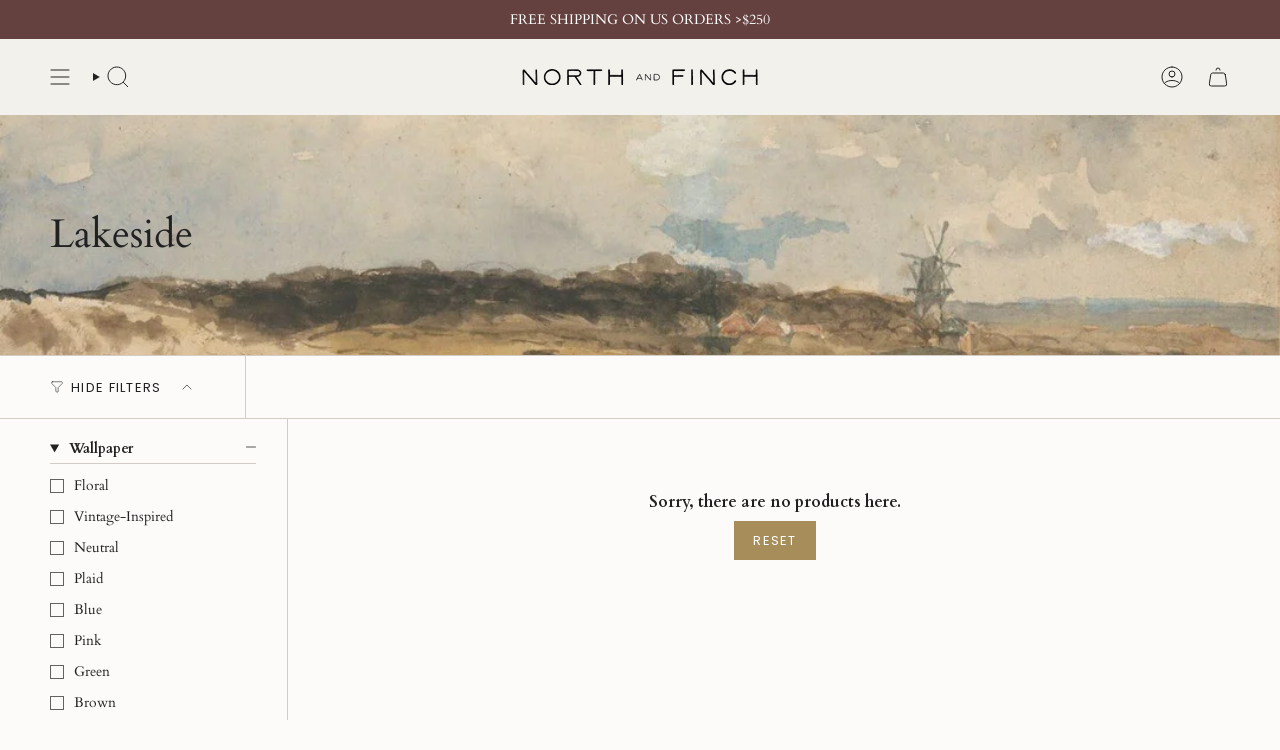

--- FILE ---
content_type: text/html; charset=utf-8
request_url: https://northandfinch.com/collections/lakeside
body_size: 31856
content:
<!doctype html>
<html class="no-js no-touch supports-no-cookies" lang="en">

<head><meta charset="UTF-8">
  <meta http-equiv="X-UA-Compatible" content="IE=edge">
  <meta name="viewport" content="width=device-width,initial-scale=1"><meta name="theme-color" content="#64413e">
  <link rel="canonical" href="https://northandfinch.com/collections/lakeside">

  <!-- ======================= Broadcast Theme V6.0.2 ========================= -->

  
    <link rel="icon" type="image/png" href="//northandfinch.com/cdn/shop/files/Favicon.png?crop=center&height=32&v=1612965034&width=32">
  
<link rel="preconnect" href="https://fonts.shopifycdn.com" crossorigin><!-- Title and description ================================================ -->
  

  <title>
    
    Lakeside
    
    
    
      &ndash; North and Finch
    
  </title>

  
    <meta name="description" content="Fall in love with home. Leave plain white walls in the past. Make your heart skip a beat with designer curated modern and vintage fine art prints, frames, and wallpaper.">
  

  <meta property="og:site_name" content="North and Finch">
<meta property="og:url" content="https://northandfinch.com/collections/lakeside">
<meta property="og:title" content="Lakeside">
<meta property="og:type" content="product.group">
<meta property="og:description" content="Fall in love with home. Leave plain white walls in the past. Make your heart skip a beat with designer curated modern and vintage fine art prints, frames, and wallpaper."><meta property="og:image" content="http://northandfinch.com/cdn/shop/collections/99f38629-f8ce-483c-bc8d-4f3e61146cb0_preview-627176.jpg?v=1686717696">
  <meta property="og:image:secure_url" content="https://northandfinch.com/cdn/shop/collections/99f38629-f8ce-483c-bc8d-4f3e61146cb0_preview-627176.jpg?v=1686717696">
  <meta property="og:image:width" content="1200">
  <meta property="og:image:height" content="830"><meta name="twitter:card" content="summary_large_image">
<meta name="twitter:title" content="Lakeside">
<meta name="twitter:description" content="Fall in love with home. Leave plain white walls in the past. Make your heart skip a beat with designer curated modern and vintage fine art prints, frames, and wallpaper.">
<!-- CSS ================================================================== -->
  <style data-shopify>

  @font-face {
  font-family: Cardo;
  font-weight: 400;
  font-style: normal;
  font-display: swap;
  src: url("//northandfinch.com/cdn/fonts/cardo/cardo_n4.8d7bdd0369840597cbb62dc8a447619701d8d34a.woff2") format("woff2"),
       url("//northandfinch.com/cdn/fonts/cardo/cardo_n4.23b63d1eff80cb5da813c4cccb6427058253ce24.woff") format("woff");
}

  @font-face {
  font-family: Cardo;
  font-weight: 400;
  font-style: normal;
  font-display: swap;
  src: url("//northandfinch.com/cdn/fonts/cardo/cardo_n4.8d7bdd0369840597cbb62dc8a447619701d8d34a.woff2") format("woff2"),
       url("//northandfinch.com/cdn/fonts/cardo/cardo_n4.23b63d1eff80cb5da813c4cccb6427058253ce24.woff") format("woff");
}

  @font-face {
  font-family: Poppins;
  font-weight: 400;
  font-style: normal;
  font-display: swap;
  src: url("//northandfinch.com/cdn/fonts/poppins/poppins_n4.0ba78fa5af9b0e1a374041b3ceaadf0a43b41362.woff2") format("woff2"),
       url("//northandfinch.com/cdn/fonts/poppins/poppins_n4.214741a72ff2596839fc9760ee7a770386cf16ca.woff") format("woff");
}

  @font-face {
  font-family: Poppins;
  font-weight: 400;
  font-style: normal;
  font-display: swap;
  src: url("//northandfinch.com/cdn/fonts/poppins/poppins_n4.0ba78fa5af9b0e1a374041b3ceaadf0a43b41362.woff2") format("woff2"),
       url("//northandfinch.com/cdn/fonts/poppins/poppins_n4.214741a72ff2596839fc9760ee7a770386cf16ca.woff") format("woff");
}

  @font-face {
  font-family: Cardo;
  font-weight: 400;
  font-style: italic;
  font-display: swap;
  src: url("//northandfinch.com/cdn/fonts/cardo/cardo_i4.0e32d2e32a36e77888e9a063b238f6034ace33a8.woff2") format("woff2"),
       url("//northandfinch.com/cdn/fonts/cardo/cardo_i4.40eb4278c959c5ae2eecf636849faa186b42d298.woff") format("woff");
}


  
    @font-face {
  font-family: Cardo;
  font-weight: 700;
  font-style: normal;
  font-display: swap;
  src: url("//northandfinch.com/cdn/fonts/cardo/cardo_n7.d1764502b55968f897125797ed59f6abd5dc8593.woff2") format("woff2"),
       url("//northandfinch.com/cdn/fonts/cardo/cardo_n7.b5d64d4147ade913d679fed9918dc44cbe8121d2.woff") format("woff");
}

  

  
    @font-face {
  font-family: Cardo;
  font-weight: 400;
  font-style: italic;
  font-display: swap;
  src: url("//northandfinch.com/cdn/fonts/cardo/cardo_i4.0e32d2e32a36e77888e9a063b238f6034ace33a8.woff2") format("woff2"),
       url("//northandfinch.com/cdn/fonts/cardo/cardo_i4.40eb4278c959c5ae2eecf636849faa186b42d298.woff") format("woff");
}

  

  

  
    @font-face {
  font-family: Poppins;
  font-weight: 500;
  font-style: normal;
  font-display: swap;
  src: url("//northandfinch.com/cdn/fonts/poppins/poppins_n5.ad5b4b72b59a00358afc706450c864c3c8323842.woff2") format("woff2"),
       url("//northandfinch.com/cdn/fonts/poppins/poppins_n5.33757fdf985af2d24b32fcd84c9a09224d4b2c39.woff") format("woff");
}

  

  

  
    :root,
    .color-scheme-1 {--COLOR-BG-GRADIENT: #fcfbf9;
      --COLOR-BG: #fcfbf9;
      --COLOR-BG-RGB: 252, 251, 249;

      --COLOR-BG-ACCENT: #f5f2ec;
      --COLOR-BG-ACCENT-LIGHTEN: #ffffff;

      /* === Link Color ===*/

      --COLOR-LINK: #282c2e;
      --COLOR-LINK-HOVER: rgba(40, 44, 46, 0.7);
      --COLOR-LINK-OPPOSITE: #ffffff;

      --COLOR-TEXT: #212121;
      --COLOR-TEXT-HOVER: rgba(33, 33, 33, 0.7);
      --COLOR-TEXT-LIGHT: #636262;
      --COLOR-TEXT-DARK: #000000;
      --COLOR-TEXT-A5:  rgba(33, 33, 33, 0.05);
      --COLOR-TEXT-A35: rgba(33, 33, 33, 0.35);
      --COLOR-TEXT-A50: rgba(33, 33, 33, 0.5);
      --COLOR-TEXT-A80: rgba(33, 33, 33, 0.8);


      --COLOR-BORDER: rgb(209, 205, 196);
      --COLOR-BORDER-LIGHT: #e2dfd9;
      --COLOR-BORDER-DARK: #a49c8b;
      --COLOR-BORDER-HAIRLINE: #f7f4ef;

      --overlay-bg: #000000;

      /* === Bright color ===*/
      --COLOR-ACCENT: #64413e;
      --COLOR-ACCENT-HOVER: #391f1c;
      --COLOR-ACCENT-FADE: rgba(100, 65, 62, 0.05);
      --COLOR-ACCENT-LIGHT: #c87973;

      /* === Default Cart Gradient ===*/

      --FREE-SHIPPING-GRADIENT: linear-gradient(to right, var(--COLOR-ACCENT-LIGHT) 0%, var(--accent) 100%);

      /* === Buttons ===*/
      --BTN-PRIMARY-BG: #a68d5a;
      --BTN-PRIMARY-TEXT: #ffffff;
      --BTN-PRIMARY-BORDER: #a68d5a;

      
      
        --BTN-PRIMARY-BG-BRIGHTER: #967f51;
      

      --BTN-SECONDARY-BG: #ab8c52;
      --BTN-SECONDARY-TEXT: #ffffff;
      --BTN-SECONDARY-BORDER: #ab8c52;

      
      
        --BTN-SECONDARY-BG-BRIGHTER: #9a7e4a;
      

      
--COLOR-BG-BRIGHTER: #f4f0e8;

      --COLOR-BG-ALPHA-25: rgba(252, 251, 249, 0.25);
      --COLOR-BG-TRANSPARENT: rgba(252, 251, 249, 0);--COLOR-FOOTER-BG-HAIRLINE: #f7f4ef;

      /* Dynamic color variables */
      --accent: var(--COLOR-ACCENT);
      --accent-fade: var(--COLOR-ACCENT-FADE);
      --accent-hover: var(--COLOR-ACCENT-HOVER);
      --border: var(--COLOR-BORDER);
      --border-dark: var(--COLOR-BORDER-DARK);
      --border-light: var(--COLOR-BORDER-LIGHT);
      --border-hairline: var(--COLOR-BORDER-HAIRLINE);
      --bg: var(--COLOR-BG-GRADIENT, var(--COLOR-BG));
      --bg-accent: var(--COLOR-BG-ACCENT);
      --bg-accent-lighten: var(--COLOR-BG-ACCENT-LIGHTEN);
      --icons: var(--COLOR-TEXT);
      --link: var(--COLOR-LINK);
      --link-hover: var(--COLOR-LINK-HOVER);
      --link-opposite: var(--COLOR-LINK-OPPOSITE);
      --text: var(--COLOR-TEXT);
      --text-dark: var(--COLOR-TEXT-DARK);
      --text-light: var(--COLOR-TEXT-LIGHT);
      --text-hover: var(--COLOR-TEXT-HOVER);
      --text-a5: var(--COLOR-TEXT-A5);
      --text-a35: var(--COLOR-TEXT-A35);
      --text-a50: var(--COLOR-TEXT-A50);
      --text-a80: var(--COLOR-TEXT-A80);
    }
  
    
    .color-scheme-2 {--COLOR-BG-GRADIENT: #212121;
      --COLOR-BG: #212121;
      --COLOR-BG-RGB: 33, 33, 33;

      --COLOR-BG-ACCENT: #f5f2ec;
      --COLOR-BG-ACCENT-LIGHTEN: #ffffff;

      /* === Link Color ===*/

      --COLOR-LINK: #282c2e;
      --COLOR-LINK-HOVER: rgba(40, 44, 46, 0.7);
      --COLOR-LINK-OPPOSITE: #ffffff;

      --COLOR-TEXT: #ffffff;
      --COLOR-TEXT-HOVER: rgba(255, 255, 255, 0.7);
      --COLOR-TEXT-LIGHT: #bcbcbc;
      --COLOR-TEXT-DARK: #d9d9d9;
      --COLOR-TEXT-A5:  rgba(255, 255, 255, 0.05);
      --COLOR-TEXT-A35: rgba(255, 255, 255, 0.35);
      --COLOR-TEXT-A50: rgba(255, 255, 255, 0.5);
      --COLOR-TEXT-A80: rgba(255, 255, 255, 0.8);


      --COLOR-BORDER: rgb(209, 208, 206);
      --COLOR-BORDER-LIGHT: #8b8a89;
      --COLOR-BORDER-DARK: #a09e99;
      --COLOR-BORDER-HAIRLINE: #191919;

      --overlay-bg: #644d3e;

      /* === Bright color ===*/
      --COLOR-ACCENT: #ab8c52;
      --COLOR-ACCENT-HOVER: #806430;
      --COLOR-ACCENT-FADE: rgba(171, 140, 82, 0.05);
      --COLOR-ACCENT-LIGHT: #e8d4ae;

      /* === Default Cart Gradient ===*/

      --FREE-SHIPPING-GRADIENT: linear-gradient(to right, var(--COLOR-ACCENT-LIGHT) 0%, var(--accent) 100%);

      /* === Buttons ===*/
      --BTN-PRIMARY-BG: #212121;
      --BTN-PRIMARY-TEXT: #ffffff;
      --BTN-PRIMARY-BORDER: #212121;

      
      
        --BTN-PRIMARY-BG-BRIGHTER: #3b3b3b;
      

      --BTN-SECONDARY-BG: #ffffff;
      --BTN-SECONDARY-TEXT: #000000;
      --BTN-SECONDARY-BORDER: #ab8c52;

      
      
        --BTN-SECONDARY-BG-BRIGHTER: #f2f2f2;
      

      
--COLOR-BG-BRIGHTER: #2e2e2e;

      --COLOR-BG-ALPHA-25: rgba(33, 33, 33, 0.25);
      --COLOR-BG-TRANSPARENT: rgba(33, 33, 33, 0);--COLOR-FOOTER-BG-HAIRLINE: #292929;

      /* Dynamic color variables */
      --accent: var(--COLOR-ACCENT);
      --accent-fade: var(--COLOR-ACCENT-FADE);
      --accent-hover: var(--COLOR-ACCENT-HOVER);
      --border: var(--COLOR-BORDER);
      --border-dark: var(--COLOR-BORDER-DARK);
      --border-light: var(--COLOR-BORDER-LIGHT);
      --border-hairline: var(--COLOR-BORDER-HAIRLINE);
      --bg: var(--COLOR-BG-GRADIENT, var(--COLOR-BG));
      --bg-accent: var(--COLOR-BG-ACCENT);
      --bg-accent-lighten: var(--COLOR-BG-ACCENT-LIGHTEN);
      --icons: var(--COLOR-TEXT);
      --link: var(--COLOR-LINK);
      --link-hover: var(--COLOR-LINK-HOVER);
      --link-opposite: var(--COLOR-LINK-OPPOSITE);
      --text: var(--COLOR-TEXT);
      --text-dark: var(--COLOR-TEXT-DARK);
      --text-light: var(--COLOR-TEXT-LIGHT);
      --text-hover: var(--COLOR-TEXT-HOVER);
      --text-a5: var(--COLOR-TEXT-A5);
      --text-a35: var(--COLOR-TEXT-A35);
      --text-a50: var(--COLOR-TEXT-A50);
      --text-a80: var(--COLOR-TEXT-A80);
    }
  
    
    .color-scheme-3 {--COLOR-BG-GRADIENT: #f5f2ec;
      --COLOR-BG: #f5f2ec;
      --COLOR-BG-RGB: 245, 242, 236;

      --COLOR-BG-ACCENT: #ffffff;
      --COLOR-BG-ACCENT-LIGHTEN: #ffffff;

      /* === Link Color ===*/

      --COLOR-LINK: #282c2e;
      --COLOR-LINK-HOVER: rgba(40, 44, 46, 0.7);
      --COLOR-LINK-OPPOSITE: #ffffff;

      --COLOR-TEXT: #212121;
      --COLOR-TEXT-HOVER: rgba(33, 33, 33, 0.7);
      --COLOR-TEXT-LIGHT: #61605e;
      --COLOR-TEXT-DARK: #000000;
      --COLOR-TEXT-A5:  rgba(33, 33, 33, 0.05);
      --COLOR-TEXT-A35: rgba(33, 33, 33, 0.35);
      --COLOR-TEXT-A50: rgba(33, 33, 33, 0.5);
      --COLOR-TEXT-A80: rgba(33, 33, 33, 0.8);


      --COLOR-BORDER: rgb(209, 205, 196);
      --COLOR-BORDER-LIGHT: #dfdcd4;
      --COLOR-BORDER-DARK: #a49c8b;
      --COLOR-BORDER-HAIRLINE: #f0ebe2;

      --overlay-bg: #000000;

      /* === Bright color ===*/
      --COLOR-ACCENT: #ab8c52;
      --COLOR-ACCENT-HOVER: #806430;
      --COLOR-ACCENT-FADE: rgba(171, 140, 82, 0.05);
      --COLOR-ACCENT-LIGHT: #e8d4ae;

      /* === Default Cart Gradient ===*/

      --FREE-SHIPPING-GRADIENT: linear-gradient(to right, var(--COLOR-ACCENT-LIGHT) 0%, var(--accent) 100%);

      /* === Buttons ===*/
      --BTN-PRIMARY-BG: #643e3d;
      --BTN-PRIMARY-TEXT: #ffffff;
      --BTN-PRIMARY-BORDER: #643e3d;

      
      
        --BTN-PRIMARY-BG-BRIGHTER: #543433;
      

      --BTN-SECONDARY-BG: #ab8c52;
      --BTN-SECONDARY-TEXT: #ffffff;
      --BTN-SECONDARY-BORDER: #ab8c52;

      
      
        --BTN-SECONDARY-BG-BRIGHTER: #9a7e4a;
      

      
--COLOR-BG-BRIGHTER: #ece7db;

      --COLOR-BG-ALPHA-25: rgba(245, 242, 236, 0.25);
      --COLOR-BG-TRANSPARENT: rgba(245, 242, 236, 0);--COLOR-FOOTER-BG-HAIRLINE: #f0ebe2;

      /* Dynamic color variables */
      --accent: var(--COLOR-ACCENT);
      --accent-fade: var(--COLOR-ACCENT-FADE);
      --accent-hover: var(--COLOR-ACCENT-HOVER);
      --border: var(--COLOR-BORDER);
      --border-dark: var(--COLOR-BORDER-DARK);
      --border-light: var(--COLOR-BORDER-LIGHT);
      --border-hairline: var(--COLOR-BORDER-HAIRLINE);
      --bg: var(--COLOR-BG-GRADIENT, var(--COLOR-BG));
      --bg-accent: var(--COLOR-BG-ACCENT);
      --bg-accent-lighten: var(--COLOR-BG-ACCENT-LIGHTEN);
      --icons: var(--COLOR-TEXT);
      --link: var(--COLOR-LINK);
      --link-hover: var(--COLOR-LINK-HOVER);
      --link-opposite: var(--COLOR-LINK-OPPOSITE);
      --text: var(--COLOR-TEXT);
      --text-dark: var(--COLOR-TEXT-DARK);
      --text-light: var(--COLOR-TEXT-LIGHT);
      --text-hover: var(--COLOR-TEXT-HOVER);
      --text-a5: var(--COLOR-TEXT-A5);
      --text-a35: var(--COLOR-TEXT-A35);
      --text-a50: var(--COLOR-TEXT-A50);
      --text-a80: var(--COLOR-TEXT-A80);
    }
  
    
    .color-scheme-4 {--COLOR-BG-GRADIENT: #ffffff;
      --COLOR-BG: #ffffff;
      --COLOR-BG-RGB: 255, 255, 255;

      --COLOR-BG-ACCENT: #f5f2ec;
      --COLOR-BG-ACCENT-LIGHTEN: #ffffff;

      /* === Link Color ===*/

      --COLOR-LINK: #282c2e;
      --COLOR-LINK-HOVER: rgba(40, 44, 46, 0.7);
      --COLOR-LINK-OPPOSITE: #ffffff;

      --COLOR-TEXT: #212121;
      --COLOR-TEXT-HOVER: rgba(33, 33, 33, 0.7);
      --COLOR-TEXT-LIGHT: #646464;
      --COLOR-TEXT-DARK: #000000;
      --COLOR-TEXT-A5:  rgba(33, 33, 33, 0.05);
      --COLOR-TEXT-A35: rgba(33, 33, 33, 0.35);
      --COLOR-TEXT-A50: rgba(33, 33, 33, 0.5);
      --COLOR-TEXT-A80: rgba(33, 33, 33, 0.8);


      --COLOR-BORDER: rgb(243, 243, 243);
      --COLOR-BORDER-LIGHT: #f8f8f8;
      --COLOR-BORDER-DARK: #c0c0c0;
      --COLOR-BORDER-HAIRLINE: #f7f7f7;

      --overlay-bg: #000000;

      /* === Bright color ===*/
      --COLOR-ACCENT: #000000;
      --COLOR-ACCENT-HOVER: #000000;
      --COLOR-ACCENT-FADE: rgba(0, 0, 0, 0.05);
      --COLOR-ACCENT-LIGHT: #4d4d4d;

      /* === Default Cart Gradient ===*/

      --FREE-SHIPPING-GRADIENT: linear-gradient(to right, var(--COLOR-ACCENT-LIGHT) 0%, var(--accent) 100%);

      /* === Buttons ===*/
      --BTN-PRIMARY-BG: #bc2423;
      --BTN-PRIMARY-TEXT: #ffffff;
      --BTN-PRIMARY-BORDER: #000000;

      
      
        --BTN-PRIMARY-BG-BRIGHTER: #a7201f;
      

      --BTN-SECONDARY-BG: #000000;
      --BTN-SECONDARY-TEXT: #ffffff;
      --BTN-SECONDARY-BORDER: #000000;

      
      
        --BTN-SECONDARY-BG-BRIGHTER: #1a1a1a;
      

      
--COLOR-BG-BRIGHTER: #f2f2f2;

      --COLOR-BG-ALPHA-25: rgba(255, 255, 255, 0.25);
      --COLOR-BG-TRANSPARENT: rgba(255, 255, 255, 0);--COLOR-FOOTER-BG-HAIRLINE: #f7f7f7;

      /* Dynamic color variables */
      --accent: var(--COLOR-ACCENT);
      --accent-fade: var(--COLOR-ACCENT-FADE);
      --accent-hover: var(--COLOR-ACCENT-HOVER);
      --border: var(--COLOR-BORDER);
      --border-dark: var(--COLOR-BORDER-DARK);
      --border-light: var(--COLOR-BORDER-LIGHT);
      --border-hairline: var(--COLOR-BORDER-HAIRLINE);
      --bg: var(--COLOR-BG-GRADIENT, var(--COLOR-BG));
      --bg-accent: var(--COLOR-BG-ACCENT);
      --bg-accent-lighten: var(--COLOR-BG-ACCENT-LIGHTEN);
      --icons: var(--COLOR-TEXT);
      --link: var(--COLOR-LINK);
      --link-hover: var(--COLOR-LINK-HOVER);
      --link-opposite: var(--COLOR-LINK-OPPOSITE);
      --text: var(--COLOR-TEXT);
      --text-dark: var(--COLOR-TEXT-DARK);
      --text-light: var(--COLOR-TEXT-LIGHT);
      --text-hover: var(--COLOR-TEXT-HOVER);
      --text-a5: var(--COLOR-TEXT-A5);
      --text-a35: var(--COLOR-TEXT-A35);
      --text-a50: var(--COLOR-TEXT-A50);
      --text-a80: var(--COLOR-TEXT-A80);
    }
  
    
    .color-scheme-5 {--COLOR-BG-GRADIENT: #868154;
      --COLOR-BG: #868154;
      --COLOR-BG-RGB: 134, 129, 84;

      --COLOR-BG-ACCENT: #f5f2ec;
      --COLOR-BG-ACCENT-LIGHTEN: #ffffff;

      /* === Link Color ===*/

      --COLOR-LINK: #282c2e;
      --COLOR-LINK-HOVER: rgba(40, 44, 46, 0.7);
      --COLOR-LINK-OPPOSITE: #ffffff;

      --COLOR-TEXT: #d8d2b3;
      --COLOR-TEXT-HOVER: rgba(216, 210, 179, 0.7);
      --COLOR-TEXT-LIGHT: #bfba97;
      --COLOR-TEXT-DARK: #c8bb76;
      --COLOR-TEXT-A5:  rgba(216, 210, 179, 0.05);
      --COLOR-TEXT-A35: rgba(216, 210, 179, 0.35);
      --COLOR-TEXT-A50: rgba(216, 210, 179, 0.5);
      --COLOR-TEXT-A80: rgba(216, 210, 179, 0.8);


      --COLOR-BORDER: rgb(243, 243, 243);
      --COLOR-BORDER-LIGHT: #c7c5b3;
      --COLOR-BORDER-DARK: #c0c0c0;
      --COLOR-BORDER-HAIRLINE: #7d784e;

      --overlay-bg: #000000;

      /* === Bright color ===*/
      --COLOR-ACCENT: #ab8c52;
      --COLOR-ACCENT-HOVER: #806430;
      --COLOR-ACCENT-FADE: rgba(171, 140, 82, 0.05);
      --COLOR-ACCENT-LIGHT: #e8d4ae;

      /* === Default Cart Gradient ===*/

      --FREE-SHIPPING-GRADIENT: linear-gradient(to right, var(--COLOR-ACCENT-LIGHT) 0%, var(--accent) 100%);

      /* === Buttons ===*/
      --BTN-PRIMARY-BG: #212121;
      --BTN-PRIMARY-TEXT: #ffffff;
      --BTN-PRIMARY-BORDER: #212121;

      
      
        --BTN-PRIMARY-BG-BRIGHTER: #3b3b3b;
      

      --BTN-SECONDARY-BG: #ab8c52;
      --BTN-SECONDARY-TEXT: #ffffff;
      --BTN-SECONDARY-BORDER: #ab8c52;

      
      
        --BTN-SECONDARY-BG-BRIGHTER: #9a7e4a;
      

      
--COLOR-BG-BRIGHTER: #76724a;

      --COLOR-BG-ALPHA-25: rgba(134, 129, 84, 0.25);
      --COLOR-BG-TRANSPARENT: rgba(134, 129, 84, 0);--COLOR-FOOTER-BG-HAIRLINE: #7d784e;

      /* Dynamic color variables */
      --accent: var(--COLOR-ACCENT);
      --accent-fade: var(--COLOR-ACCENT-FADE);
      --accent-hover: var(--COLOR-ACCENT-HOVER);
      --border: var(--COLOR-BORDER);
      --border-dark: var(--COLOR-BORDER-DARK);
      --border-light: var(--COLOR-BORDER-LIGHT);
      --border-hairline: var(--COLOR-BORDER-HAIRLINE);
      --bg: var(--COLOR-BG-GRADIENT, var(--COLOR-BG));
      --bg-accent: var(--COLOR-BG-ACCENT);
      --bg-accent-lighten: var(--COLOR-BG-ACCENT-LIGHTEN);
      --icons: var(--COLOR-TEXT);
      --link: var(--COLOR-LINK);
      --link-hover: var(--COLOR-LINK-HOVER);
      --link-opposite: var(--COLOR-LINK-OPPOSITE);
      --text: var(--COLOR-TEXT);
      --text-dark: var(--COLOR-TEXT-DARK);
      --text-light: var(--COLOR-TEXT-LIGHT);
      --text-hover: var(--COLOR-TEXT-HOVER);
      --text-a5: var(--COLOR-TEXT-A5);
      --text-a35: var(--COLOR-TEXT-A35);
      --text-a50: var(--COLOR-TEXT-A50);
      --text-a80: var(--COLOR-TEXT-A80);
    }
  
    
    .color-scheme-6 {--COLOR-BG-GRADIENT: #fcfbf9;
      --COLOR-BG: #fcfbf9;
      --COLOR-BG-RGB: 252, 251, 249;

      --COLOR-BG-ACCENT: #f5f2ec;
      --COLOR-BG-ACCENT-LIGHTEN: #ffffff;

      /* === Link Color ===*/

      --COLOR-LINK: #282c2e;
      --COLOR-LINK-HOVER: rgba(40, 44, 46, 0.7);
      --COLOR-LINK-OPPOSITE: #ffffff;

      --COLOR-TEXT: #212121;
      --COLOR-TEXT-HOVER: rgba(33, 33, 33, 0.7);
      --COLOR-TEXT-LIGHT: #636262;
      --COLOR-TEXT-DARK: #000000;
      --COLOR-TEXT-A5:  rgba(33, 33, 33, 0.05);
      --COLOR-TEXT-A35: rgba(33, 33, 33, 0.35);
      --COLOR-TEXT-A50: rgba(33, 33, 33, 0.5);
      --COLOR-TEXT-A80: rgba(33, 33, 33, 0.8);


      --COLOR-BORDER: rgb(209, 208, 206);
      --COLOR-BORDER-LIGHT: #e2e1df;
      --COLOR-BORDER-DARK: #a09e99;
      --COLOR-BORDER-HAIRLINE: #f7f4ef;

      --overlay-bg: #000000;

      /* === Bright color ===*/
      --COLOR-ACCENT: #ab8c52;
      --COLOR-ACCENT-HOVER: #806430;
      --COLOR-ACCENT-FADE: rgba(171, 140, 82, 0.05);
      --COLOR-ACCENT-LIGHT: #e8d4ae;

      /* === Default Cart Gradient ===*/

      --FREE-SHIPPING-GRADIENT: linear-gradient(to right, var(--COLOR-ACCENT-LIGHT) 0%, var(--accent) 100%);

      /* === Buttons ===*/
      --BTN-PRIMARY-BG: #ffffff;
      --BTN-PRIMARY-TEXT: #212121;
      --BTN-PRIMARY-BORDER: #ffffff;

      
      
        --BTN-PRIMARY-BG-BRIGHTER: #f2f2f2;
      

      --BTN-SECONDARY-BG: #ab8c52;
      --BTN-SECONDARY-TEXT: #ffffff;
      --BTN-SECONDARY-BORDER: #ab8c52;

      
      
        --BTN-SECONDARY-BG-BRIGHTER: #9a7e4a;
      

      
--COLOR-BG-BRIGHTER: #f4f0e8;

      --COLOR-BG-ALPHA-25: rgba(252, 251, 249, 0.25);
      --COLOR-BG-TRANSPARENT: rgba(252, 251, 249, 0);--COLOR-FOOTER-BG-HAIRLINE: #f7f4ef;

      /* Dynamic color variables */
      --accent: var(--COLOR-ACCENT);
      --accent-fade: var(--COLOR-ACCENT-FADE);
      --accent-hover: var(--COLOR-ACCENT-HOVER);
      --border: var(--COLOR-BORDER);
      --border-dark: var(--COLOR-BORDER-DARK);
      --border-light: var(--COLOR-BORDER-LIGHT);
      --border-hairline: var(--COLOR-BORDER-HAIRLINE);
      --bg: var(--COLOR-BG-GRADIENT, var(--COLOR-BG));
      --bg-accent: var(--COLOR-BG-ACCENT);
      --bg-accent-lighten: var(--COLOR-BG-ACCENT-LIGHTEN);
      --icons: var(--COLOR-TEXT);
      --link: var(--COLOR-LINK);
      --link-hover: var(--COLOR-LINK-HOVER);
      --link-opposite: var(--COLOR-LINK-OPPOSITE);
      --text: var(--COLOR-TEXT);
      --text-dark: var(--COLOR-TEXT-DARK);
      --text-light: var(--COLOR-TEXT-LIGHT);
      --text-hover: var(--COLOR-TEXT-HOVER);
      --text-a5: var(--COLOR-TEXT-A5);
      --text-a35: var(--COLOR-TEXT-A35);
      --text-a50: var(--COLOR-TEXT-A50);
      --text-a80: var(--COLOR-TEXT-A80);
    }
  
    
    .color-scheme-7 {--COLOR-BG-GRADIENT: #f5f2ec;
      --COLOR-BG: #f5f2ec;
      --COLOR-BG-RGB: 245, 242, 236;

      --COLOR-BG-ACCENT: #f5f2ec;
      --COLOR-BG-ACCENT-LIGHTEN: #ffffff;

      /* === Link Color ===*/

      --COLOR-LINK: #282c2e;
      --COLOR-LINK-HOVER: rgba(40, 44, 46, 0.7);
      --COLOR-LINK-OPPOSITE: #ffffff;

      --COLOR-TEXT: #685a3f;
      --COLOR-TEXT-HOVER: rgba(104, 90, 63, 0.7);
      --COLOR-TEXT-LIGHT: #928873;
      --COLOR-TEXT-DARK: #3d321e;
      --COLOR-TEXT-A5:  rgba(104, 90, 63, 0.05);
      --COLOR-TEXT-A35: rgba(104, 90, 63, 0.35);
      --COLOR-TEXT-A50: rgba(104, 90, 63, 0.5);
      --COLOR-TEXT-A80: rgba(104, 90, 63, 0.8);


      --COLOR-BORDER: rgb(209, 205, 196);
      --COLOR-BORDER-LIGHT: #dfdcd4;
      --COLOR-BORDER-DARK: #a49c8b;
      --COLOR-BORDER-HAIRLINE: #f0ebe2;

      --overlay-bg: #000000;

      /* === Bright color ===*/
      --COLOR-ACCENT: #ab8c52;
      --COLOR-ACCENT-HOVER: #806430;
      --COLOR-ACCENT-FADE: rgba(171, 140, 82, 0.05);
      --COLOR-ACCENT-LIGHT: #e8d4ae;

      /* === Default Cart Gradient ===*/

      --FREE-SHIPPING-GRADIENT: linear-gradient(to right, var(--COLOR-ACCENT-LIGHT) 0%, var(--accent) 100%);

      /* === Buttons ===*/
      --BTN-PRIMARY-BG: #212121;
      --BTN-PRIMARY-TEXT: #ffffff;
      --BTN-PRIMARY-BORDER: #212121;

      
      
        --BTN-PRIMARY-BG-BRIGHTER: #3b3b3b;
      

      --BTN-SECONDARY-BG: #ab8c52;
      --BTN-SECONDARY-TEXT: #ffffff;
      --BTN-SECONDARY-BORDER: #ab8c52;

      
      
        --BTN-SECONDARY-BG-BRIGHTER: #9a7e4a;
      

      
--COLOR-BG-BRIGHTER: #ece7db;

      --COLOR-BG-ALPHA-25: rgba(245, 242, 236, 0.25);
      --COLOR-BG-TRANSPARENT: rgba(245, 242, 236, 0);--COLOR-FOOTER-BG-HAIRLINE: #f0ebe2;

      /* Dynamic color variables */
      --accent: var(--COLOR-ACCENT);
      --accent-fade: var(--COLOR-ACCENT-FADE);
      --accent-hover: var(--COLOR-ACCENT-HOVER);
      --border: var(--COLOR-BORDER);
      --border-dark: var(--COLOR-BORDER-DARK);
      --border-light: var(--COLOR-BORDER-LIGHT);
      --border-hairline: var(--COLOR-BORDER-HAIRLINE);
      --bg: var(--COLOR-BG-GRADIENT, var(--COLOR-BG));
      --bg-accent: var(--COLOR-BG-ACCENT);
      --bg-accent-lighten: var(--COLOR-BG-ACCENT-LIGHTEN);
      --icons: var(--COLOR-TEXT);
      --link: var(--COLOR-LINK);
      --link-hover: var(--COLOR-LINK-HOVER);
      --link-opposite: var(--COLOR-LINK-OPPOSITE);
      --text: var(--COLOR-TEXT);
      --text-dark: var(--COLOR-TEXT-DARK);
      --text-light: var(--COLOR-TEXT-LIGHT);
      --text-hover: var(--COLOR-TEXT-HOVER);
      --text-a5: var(--COLOR-TEXT-A5);
      --text-a35: var(--COLOR-TEXT-A35);
      --text-a50: var(--COLOR-TEXT-A50);
      --text-a80: var(--COLOR-TEXT-A80);
    }
  
    
    .color-scheme-8 {--COLOR-BG-GRADIENT: #eae6dd;
      --COLOR-BG: #eae6dd;
      --COLOR-BG-RGB: 234, 230, 221;

      --COLOR-BG-ACCENT: #f5f2ec;
      --COLOR-BG-ACCENT-LIGHTEN: #ffffff;

      /* === Link Color ===*/

      --COLOR-LINK: #282c2e;
      --COLOR-LINK-HOVER: rgba(40, 44, 46, 0.7);
      --COLOR-LINK-OPPOSITE: #ffffff;

      --COLOR-TEXT: #212121;
      --COLOR-TEXT-HOVER: rgba(33, 33, 33, 0.7);
      --COLOR-TEXT-LIGHT: #5d5c59;
      --COLOR-TEXT-DARK: #000000;
      --COLOR-TEXT-A5:  rgba(33, 33, 33, 0.05);
      --COLOR-TEXT-A35: rgba(33, 33, 33, 0.35);
      --COLOR-TEXT-A50: rgba(33, 33, 33, 0.5);
      --COLOR-TEXT-A80: rgba(33, 33, 33, 0.8);


      --COLOR-BORDER: rgb(209, 205, 196);
      --COLOR-BORDER-LIGHT: #dbd7ce;
      --COLOR-BORDER-DARK: #a49c8b;
      --COLOR-BORDER-HAIRLINE: #e4dfd4;

      --overlay-bg: #000000;

      /* === Bright color ===*/
      --COLOR-ACCENT: #ab8c52;
      --COLOR-ACCENT-HOVER: #806430;
      --COLOR-ACCENT-FADE: rgba(171, 140, 82, 0.05);
      --COLOR-ACCENT-LIGHT: #e8d4ae;

      /* === Default Cart Gradient ===*/

      --FREE-SHIPPING-GRADIENT: linear-gradient(to right, var(--COLOR-ACCENT-LIGHT) 0%, var(--accent) 100%);

      /* === Buttons ===*/
      --BTN-PRIMARY-BG: #212121;
      --BTN-PRIMARY-TEXT: #ffffff;
      --BTN-PRIMARY-BORDER: #212121;

      
      
        --BTN-PRIMARY-BG-BRIGHTER: #3b3b3b;
      

      --BTN-SECONDARY-BG: #64413e;
      --BTN-SECONDARY-TEXT: #ffffff;
      --BTN-SECONDARY-BORDER: #ab8c52;

      
      
        --BTN-SECONDARY-BG-BRIGHTER: #543734;
      

      
--COLOR-BG-BRIGHTER: #e0dacd;

      --COLOR-BG-ALPHA-25: rgba(234, 230, 221, 0.25);
      --COLOR-BG-TRANSPARENT: rgba(234, 230, 221, 0);--COLOR-FOOTER-BG-HAIRLINE: #e4dfd4;

      /* Dynamic color variables */
      --accent: var(--COLOR-ACCENT);
      --accent-fade: var(--COLOR-ACCENT-FADE);
      --accent-hover: var(--COLOR-ACCENT-HOVER);
      --border: var(--COLOR-BORDER);
      --border-dark: var(--COLOR-BORDER-DARK);
      --border-light: var(--COLOR-BORDER-LIGHT);
      --border-hairline: var(--COLOR-BORDER-HAIRLINE);
      --bg: var(--COLOR-BG-GRADIENT, var(--COLOR-BG));
      --bg-accent: var(--COLOR-BG-ACCENT);
      --bg-accent-lighten: var(--COLOR-BG-ACCENT-LIGHTEN);
      --icons: var(--COLOR-TEXT);
      --link: var(--COLOR-LINK);
      --link-hover: var(--COLOR-LINK-HOVER);
      --link-opposite: var(--COLOR-LINK-OPPOSITE);
      --text: var(--COLOR-TEXT);
      --text-dark: var(--COLOR-TEXT-DARK);
      --text-light: var(--COLOR-TEXT-LIGHT);
      --text-hover: var(--COLOR-TEXT-HOVER);
      --text-a5: var(--COLOR-TEXT-A5);
      --text-a35: var(--COLOR-TEXT-A35);
      --text-a50: var(--COLOR-TEXT-A50);
      --text-a80: var(--COLOR-TEXT-A80);
    }
  
    
    .color-scheme-9 {--COLOR-BG-GRADIENT: #fcfbf9;
      --COLOR-BG: #fcfbf9;
      --COLOR-BG-RGB: 252, 251, 249;

      --COLOR-BG-ACCENT: #f5f2ec;
      --COLOR-BG-ACCENT-LIGHTEN: #ffffff;

      /* === Link Color ===*/

      --COLOR-LINK: #282c2e;
      --COLOR-LINK-HOVER: rgba(40, 44, 46, 0.7);
      --COLOR-LINK-OPPOSITE: #ffffff;

      --COLOR-TEXT: #212121;
      --COLOR-TEXT-HOVER: rgba(33, 33, 33, 0.7);
      --COLOR-TEXT-LIGHT: #636262;
      --COLOR-TEXT-DARK: #000000;
      --COLOR-TEXT-A5:  rgba(33, 33, 33, 0.05);
      --COLOR-TEXT-A35: rgba(33, 33, 33, 0.35);
      --COLOR-TEXT-A50: rgba(33, 33, 33, 0.5);
      --COLOR-TEXT-A80: rgba(33, 33, 33, 0.8);


      --COLOR-BORDER: rgb(234, 234, 234);
      --COLOR-BORDER-LIGHT: #f1f1f0;
      --COLOR-BORDER-DARK: #b7b7b7;
      --COLOR-BORDER-HAIRLINE: #f7f4ef;

      --overlay-bg: #000000;

      /* === Bright color ===*/
      --COLOR-ACCENT: #ab8c52;
      --COLOR-ACCENT-HOVER: #806430;
      --COLOR-ACCENT-FADE: rgba(171, 140, 82, 0.05);
      --COLOR-ACCENT-LIGHT: #e8d4ae;

      /* === Default Cart Gradient ===*/

      --FREE-SHIPPING-GRADIENT: linear-gradient(to right, var(--COLOR-ACCENT-LIGHT) 0%, var(--accent) 100%);

      /* === Buttons ===*/
      --BTN-PRIMARY-BG: #212121;
      --BTN-PRIMARY-TEXT: #ffffff;
      --BTN-PRIMARY-BORDER: #212121;

      
      
        --BTN-PRIMARY-BG-BRIGHTER: #3b3b3b;
      

      --BTN-SECONDARY-BG: #f5f2ec;
      --BTN-SECONDARY-TEXT: #212121;
      --BTN-SECONDARY-BORDER: #f5f2ec;

      
      
        --BTN-SECONDARY-BG-BRIGHTER: #ece7db;
      

      
--COLOR-BG-BRIGHTER: #f4f0e8;

      --COLOR-BG-ALPHA-25: rgba(252, 251, 249, 0.25);
      --COLOR-BG-TRANSPARENT: rgba(252, 251, 249, 0);--COLOR-FOOTER-BG-HAIRLINE: #f7f4ef;

      /* Dynamic color variables */
      --accent: var(--COLOR-ACCENT);
      --accent-fade: var(--COLOR-ACCENT-FADE);
      --accent-hover: var(--COLOR-ACCENT-HOVER);
      --border: var(--COLOR-BORDER);
      --border-dark: var(--COLOR-BORDER-DARK);
      --border-light: var(--COLOR-BORDER-LIGHT);
      --border-hairline: var(--COLOR-BORDER-HAIRLINE);
      --bg: var(--COLOR-BG-GRADIENT, var(--COLOR-BG));
      --bg-accent: var(--COLOR-BG-ACCENT);
      --bg-accent-lighten: var(--COLOR-BG-ACCENT-LIGHTEN);
      --icons: var(--COLOR-TEXT);
      --link: var(--COLOR-LINK);
      --link-hover: var(--COLOR-LINK-HOVER);
      --link-opposite: var(--COLOR-LINK-OPPOSITE);
      --text: var(--COLOR-TEXT);
      --text-dark: var(--COLOR-TEXT-DARK);
      --text-light: var(--COLOR-TEXT-LIGHT);
      --text-hover: var(--COLOR-TEXT-HOVER);
      --text-a5: var(--COLOR-TEXT-A5);
      --text-a35: var(--COLOR-TEXT-A35);
      --text-a50: var(--COLOR-TEXT-A50);
      --text-a80: var(--COLOR-TEXT-A80);
    }
  
    
    .color-scheme-10 {--COLOR-BG-GRADIENT: rgba(0,0,0,0);
      --COLOR-BG: rgba(0,0,0,0);
      --COLOR-BG-RGB: 0, 0, 0;

      --COLOR-BG-ACCENT: #f5f2ec;
      --COLOR-BG-ACCENT-LIGHTEN: #ffffff;

      /* === Link Color ===*/

      --COLOR-LINK: #282c2e;
      --COLOR-LINK-HOVER: rgba(40, 44, 46, 0.7);
      --COLOR-LINK-OPPOSITE: #ffffff;

      --COLOR-TEXT: #ffffff;
      --COLOR-TEXT-HOVER: rgba(255, 255, 255, 0.7);
      --COLOR-TEXT-LIGHT: rgba(179, 179, 179, 0.7);
      --COLOR-TEXT-DARK: #d9d9d9;
      --COLOR-TEXT-A5:  rgba(255, 255, 255, 0.05);
      --COLOR-TEXT-A35: rgba(255, 255, 255, 0.35);
      --COLOR-TEXT-A50: rgba(255, 255, 255, 0.5);
      --COLOR-TEXT-A80: rgba(255, 255, 255, 0.8);


      --COLOR-BORDER: rgb(209, 205, 196);
      --COLOR-BORDER-LIGHT: rgba(125, 123, 118, 0.6);
      --COLOR-BORDER-DARK: #a49c8b;
      --COLOR-BORDER-HAIRLINE: rgba(0, 0, 0, 0.0);

      --overlay-bg: #000000;

      /* === Bright color ===*/
      --COLOR-ACCENT: #ab8c52;
      --COLOR-ACCENT-HOVER: #806430;
      --COLOR-ACCENT-FADE: rgba(171, 140, 82, 0.05);
      --COLOR-ACCENT-LIGHT: #e8d4ae;

      /* === Default Cart Gradient ===*/

      --FREE-SHIPPING-GRADIENT: linear-gradient(to right, var(--COLOR-ACCENT-LIGHT) 0%, var(--accent) 100%);

      /* === Buttons ===*/
      --BTN-PRIMARY-BG: #64413e;
      --BTN-PRIMARY-TEXT: #ffffff;
      --BTN-PRIMARY-BORDER: #ffffff;

      
      
        --BTN-PRIMARY-BG-BRIGHTER: #543734;
      

      --BTN-SECONDARY-BG: #ab8c52;
      --BTN-SECONDARY-TEXT: #ffffff;
      --BTN-SECONDARY-BORDER: #ab8c52;

      
      
        --BTN-SECONDARY-BG-BRIGHTER: #9a7e4a;
      

      
--COLOR-BG-BRIGHTER: rgba(26, 26, 26, 0.0);

      --COLOR-BG-ALPHA-25: rgba(0, 0, 0, 0.25);
      --COLOR-BG-TRANSPARENT: rgba(0, 0, 0, 0);--COLOR-FOOTER-BG-HAIRLINE: rgba(8, 8, 8, 0.0);

      /* Dynamic color variables */
      --accent: var(--COLOR-ACCENT);
      --accent-fade: var(--COLOR-ACCENT-FADE);
      --accent-hover: var(--COLOR-ACCENT-HOVER);
      --border: var(--COLOR-BORDER);
      --border-dark: var(--COLOR-BORDER-DARK);
      --border-light: var(--COLOR-BORDER-LIGHT);
      --border-hairline: var(--COLOR-BORDER-HAIRLINE);
      --bg: var(--COLOR-BG-GRADIENT, var(--COLOR-BG));
      --bg-accent: var(--COLOR-BG-ACCENT);
      --bg-accent-lighten: var(--COLOR-BG-ACCENT-LIGHTEN);
      --icons: var(--COLOR-TEXT);
      --link: var(--COLOR-LINK);
      --link-hover: var(--COLOR-LINK-HOVER);
      --link-opposite: var(--COLOR-LINK-OPPOSITE);
      --text: var(--COLOR-TEXT);
      --text-dark: var(--COLOR-TEXT-DARK);
      --text-light: var(--COLOR-TEXT-LIGHT);
      --text-hover: var(--COLOR-TEXT-HOVER);
      --text-a5: var(--COLOR-TEXT-A5);
      --text-a35: var(--COLOR-TEXT-A35);
      --text-a50: var(--COLOR-TEXT-A50);
      --text-a80: var(--COLOR-TEXT-A80);
    }
  
    
    .color-scheme-11 {--COLOR-BG-GRADIENT: #ffffff;
      --COLOR-BG: #ffffff;
      --COLOR-BG-RGB: 255, 255, 255;

      --COLOR-BG-ACCENT: #ffffff;
      --COLOR-BG-ACCENT-LIGHTEN: #ffffff;

      /* === Link Color ===*/

      --COLOR-LINK: #282c2e;
      --COLOR-LINK-HOVER: rgba(40, 44, 46, 0.7);
      --COLOR-LINK-OPPOSITE: #ffffff;

      --COLOR-TEXT: #212121;
      --COLOR-TEXT-HOVER: rgba(33, 33, 33, 0.7);
      --COLOR-TEXT-LIGHT: #646464;
      --COLOR-TEXT-DARK: #000000;
      --COLOR-TEXT-A5:  rgba(33, 33, 33, 0.05);
      --COLOR-TEXT-A35: rgba(33, 33, 33, 0.35);
      --COLOR-TEXT-A50: rgba(33, 33, 33, 0.5);
      --COLOR-TEXT-A80: rgba(33, 33, 33, 0.8);


      --COLOR-BORDER: rgb(209, 205, 196);
      --COLOR-BORDER-LIGHT: #e3e1dc;
      --COLOR-BORDER-DARK: #a49c8b;
      --COLOR-BORDER-HAIRLINE: #f7f7f7;

      --overlay-bg: #000000;

      /* === Bright color ===*/
      --COLOR-ACCENT: #000000;
      --COLOR-ACCENT-HOVER: #000000;
      --COLOR-ACCENT-FADE: rgba(0, 0, 0, 0.05);
      --COLOR-ACCENT-LIGHT: #4d4d4d;

      /* === Default Cart Gradient ===*/

      --FREE-SHIPPING-GRADIENT: linear-gradient(to right, var(--COLOR-ACCENT-LIGHT) 0%, var(--accent) 100%);

      /* === Buttons ===*/
      --BTN-PRIMARY-BG: #64413e;
      --BTN-PRIMARY-TEXT: #ffffff;
      --BTN-PRIMARY-BORDER: #000000;

      
      
        --BTN-PRIMARY-BG-BRIGHTER: #543734;
      

      --BTN-SECONDARY-BG: #64413e;
      --BTN-SECONDARY-TEXT: #ffffff;
      --BTN-SECONDARY-BORDER: #000000;

      
      
        --BTN-SECONDARY-BG-BRIGHTER: #543734;
      

      
--COLOR-BG-BRIGHTER: #f2f2f2;

      --COLOR-BG-ALPHA-25: rgba(255, 255, 255, 0.25);
      --COLOR-BG-TRANSPARENT: rgba(255, 255, 255, 0);--COLOR-FOOTER-BG-HAIRLINE: #f7f7f7;

      /* Dynamic color variables */
      --accent: var(--COLOR-ACCENT);
      --accent-fade: var(--COLOR-ACCENT-FADE);
      --accent-hover: var(--COLOR-ACCENT-HOVER);
      --border: var(--COLOR-BORDER);
      --border-dark: var(--COLOR-BORDER-DARK);
      --border-light: var(--COLOR-BORDER-LIGHT);
      --border-hairline: var(--COLOR-BORDER-HAIRLINE);
      --bg: var(--COLOR-BG-GRADIENT, var(--COLOR-BG));
      --bg-accent: var(--COLOR-BG-ACCENT);
      --bg-accent-lighten: var(--COLOR-BG-ACCENT-LIGHTEN);
      --icons: var(--COLOR-TEXT);
      --link: var(--COLOR-LINK);
      --link-hover: var(--COLOR-LINK-HOVER);
      --link-opposite: var(--COLOR-LINK-OPPOSITE);
      --text: var(--COLOR-TEXT);
      --text-dark: var(--COLOR-TEXT-DARK);
      --text-light: var(--COLOR-TEXT-LIGHT);
      --text-hover: var(--COLOR-TEXT-HOVER);
      --text-a5: var(--COLOR-TEXT-A5);
      --text-a35: var(--COLOR-TEXT-A35);
      --text-a50: var(--COLOR-TEXT-A50);
      --text-a80: var(--COLOR-TEXT-A80);
    }
  
    
    .color-scheme-4250c8b3-02ca-48e4-bf42-7fe5ffa203b8 {--COLOR-BG-GRADIENT: #64413e;
      --COLOR-BG: #64413e;
      --COLOR-BG-RGB: 100, 65, 62;

      --COLOR-BG-ACCENT: #f5f2ec;
      --COLOR-BG-ACCENT-LIGHTEN: #ffffff;

      /* === Link Color ===*/

      --COLOR-LINK: #ffffff;
      --COLOR-LINK-HOVER: rgba(255, 255, 255, 0.7);
      --COLOR-LINK-OPPOSITE: #000000;

      --COLOR-TEXT: #ffffff;
      --COLOR-TEXT-HOVER: rgba(255, 255, 255, 0.7);
      --COLOR-TEXT-LIGHT: #d1c6c5;
      --COLOR-TEXT-DARK: #d9d9d9;
      --COLOR-TEXT-A5:  rgba(255, 255, 255, 0.05);
      --COLOR-TEXT-A35: rgba(255, 255, 255, 0.35);
      --COLOR-TEXT-A50: rgba(255, 255, 255, 0.5);
      --COLOR-TEXT-A80: rgba(255, 255, 255, 0.8);


      --COLOR-BORDER: rgb(209, 205, 196);
      --COLOR-BORDER-LIGHT: #a5958e;
      --COLOR-BORDER-DARK: #a49c8b;
      --COLOR-BORDER-HAIRLINE: #5b3b38;

      --overlay-bg: #ffffff;

      /* === Bright color ===*/
      --COLOR-ACCENT: #ab8c52;
      --COLOR-ACCENT-HOVER: #806430;
      --COLOR-ACCENT-FADE: rgba(171, 140, 82, 0.05);
      --COLOR-ACCENT-LIGHT: #e8d4ae;

      /* === Default Cart Gradient ===*/

      --FREE-SHIPPING-GRADIENT: linear-gradient(to right, var(--COLOR-ACCENT-LIGHT) 0%, var(--accent) 100%);

      /* === Buttons ===*/
      --BTN-PRIMARY-BG: #ffffff;
      --BTN-PRIMARY-TEXT: #64413e;
      --BTN-PRIMARY-BORDER: #64413e;

      
      
        --BTN-PRIMARY-BG-BRIGHTER: #f2f2f2;
      

      --BTN-SECONDARY-BG: #ab8c52;
      --BTN-SECONDARY-TEXT: #ffffff;
      --BTN-SECONDARY-BORDER: #ab8c52;

      
      
        --BTN-SECONDARY-BG-BRIGHTER: #9a7e4a;
      

      
--COLOR-BG-BRIGHTER: #543734;

      --COLOR-BG-ALPHA-25: rgba(100, 65, 62, 0.25);
      --COLOR-BG-TRANSPARENT: rgba(100, 65, 62, 0);--COLOR-FOOTER-BG-HAIRLINE: #6d4744;

      /* Dynamic color variables */
      --accent: var(--COLOR-ACCENT);
      --accent-fade: var(--COLOR-ACCENT-FADE);
      --accent-hover: var(--COLOR-ACCENT-HOVER);
      --border: var(--COLOR-BORDER);
      --border-dark: var(--COLOR-BORDER-DARK);
      --border-light: var(--COLOR-BORDER-LIGHT);
      --border-hairline: var(--COLOR-BORDER-HAIRLINE);
      --bg: var(--COLOR-BG-GRADIENT, var(--COLOR-BG));
      --bg-accent: var(--COLOR-BG-ACCENT);
      --bg-accent-lighten: var(--COLOR-BG-ACCENT-LIGHTEN);
      --icons: var(--COLOR-TEXT);
      --link: var(--COLOR-LINK);
      --link-hover: var(--COLOR-LINK-HOVER);
      --link-opposite: var(--COLOR-LINK-OPPOSITE);
      --text: var(--COLOR-TEXT);
      --text-dark: var(--COLOR-TEXT-DARK);
      --text-light: var(--COLOR-TEXT-LIGHT);
      --text-hover: var(--COLOR-TEXT-HOVER);
      --text-a5: var(--COLOR-TEXT-A5);
      --text-a35: var(--COLOR-TEXT-A35);
      --text-a50: var(--COLOR-TEXT-A50);
      --text-a80: var(--COLOR-TEXT-A80);
    }
  

  body, .color-scheme-1, .color-scheme-2, .color-scheme-3, .color-scheme-4, .color-scheme-5, .color-scheme-6, .color-scheme-7, .color-scheme-8, .color-scheme-9, .color-scheme-10, .color-scheme-11, .color-scheme-4250c8b3-02ca-48e4-bf42-7fe5ffa203b8 {
    color: var(--text);
    background: var(--bg);
  }

  :root {
    --scrollbar-width: 0px;

    /* === Product grid sale tags ===*/
    --COLOR-SALE-BG: #ab8c52;
    --COLOR-SALE-TEXT: #ffffff;

    /* === Product grid badges ===*/
    --COLOR-BADGE-BG: #ffffff;
    --COLOR-BADGE-TEXT: #212121;

    /* === Quick Add ===*/
    --COLOR-QUICK-ADD-BG: #ffffff;
    --COLOR-QUICK-ADD-TEXT: #000000;

    /* === Product sale color ===*/
    --COLOR-SALE: #d20000;

    /* === Helper colors for form error states ===*/
    --COLOR-ERROR: #721C24;
    --COLOR-ERROR-BG: #F8D7DA;
    --COLOR-ERROR-BORDER: #F5C6CB;

    --COLOR-SUCCESS: #56AD6A;
    --COLOR-SUCCESS-BG: rgba(86, 173, 106, 0.2);

    
      --RADIUS: 0px;
      --RADIUS-SELECT: 0px;
    

    --COLOR-HEADER-LINK: #212121;
    --COLOR-HEADER-LINK-HOVER: rgba(33, 33, 33, 0.7);

    --COLOR-MENU-BG: #f3f1eb;
    --COLOR-SUBMENU-BG: #ffffff;
    --COLOR-SUBMENU-LINK: #212121;
    --COLOR-SUBMENU-LINK-HOVER: rgba(33, 33, 33, 0.7);
    --COLOR-SUBMENU-TEXT-LIGHT: #646464;

    
      --COLOR-MENU-TRANSPARENT: #ffffff;
      --COLOR-MENU-TRANSPARENT-HOVER: rgba(255, 255, 255, 0.7);
    

    --TRANSPARENT: rgba(255, 255, 255, 0);

    /* === Default overlay opacity ===*/
    --overlay-opacity: 0;
    --underlay-opacity: 1;
    --underlay-bg: rgba(0,0,0,0.4);
    --header-overlay-color: transparent;

    /* === Custom Cursor ===*/
    --ICON-ZOOM-IN: url( "//northandfinch.com/cdn/shop/t/91/assets/icon-zoom-in.svg?v=182473373117644429561738057834" );
    --ICON-ZOOM-OUT: url( "//northandfinch.com/cdn/shop/t/91/assets/icon-zoom-out.svg?v=101497157853986683871738057834" );

    /* === Custom Icons ===*/
    
    
      
      --ICON-ADD-BAG: url( "//northandfinch.com/cdn/shop/t/91/assets/icon-add-bag.svg?v=23763382405227654651738057834" );
      --ICON-ADD-CART: url( "//northandfinch.com/cdn/shop/t/91/assets/icon-add-cart.svg?v=3962293684743587821738057834" );
      --ICON-ARROW-LEFT: url( "//northandfinch.com/cdn/shop/t/91/assets/icon-arrow-left.svg?v=136066145774695772731738057834" );
      --ICON-ARROW-RIGHT: url( "//northandfinch.com/cdn/shop/t/91/assets/icon-arrow-right.svg?v=150928298113663093401738057834" );
      --ICON-SELECT: url("//northandfinch.com/cdn/shop/t/91/assets/icon-select.svg?v=150573211567947701091738057834");
    

    --PRODUCT-GRID-ASPECT-RATIO: 100%;

    /* === Typography ===*/
    --FONT-HEADING-MINI: 10px;
    --FONT-HEADING-X-SMALL: 16px;
    --FONT-HEADING-SMALL: 30px;
    --FONT-HEADING-MEDIUM: 40px;
    --FONT-HEADING-LARGE: 50px;
    --FONT-HEADING-X-LARGE: 60px;

    --FONT-HEADING-MINI-MOBILE: 10px;
    --FONT-HEADING-X-SMALL-MOBILE: 12px;
    --FONT-HEADING-SMALL-MOBILE: 16px;
    --FONT-HEADING-MEDIUM-MOBILE: 24px;
    --FONT-HEADING-LARGE-MOBILE: 32px;
    --FONT-HEADING-X-LARGE-MOBILE: 45px;

    --FONT-STACK-BODY: Cardo, serif;
    --FONT-STYLE-BODY: normal;
    --FONT-WEIGHT-BODY: 400;
    --FONT-WEIGHT-BODY-BOLD: 700;

    --LETTER-SPACING-BODY: 0.0em;

    --FONT-STACK-HEADING: Cardo, serif;
    --FONT-WEIGHT-HEADING: 400;
    --FONT-STYLE-HEADING: normal;

    --FONT-UPPERCASE-HEADING: none;
    --LETTER-SPACING-HEADING: 0.0em;

    --FONT-STACK-SUBHEADING: Cardo, serif;
    --FONT-WEIGHT-SUBHEADING: 400;
    --FONT-STYLE-SUBHEADING: italic;
    --FONT-SIZE-SUBHEADING-DESKTOP: 16px;
    --FONT-SIZE-SUBHEADING-MOBILE: 14px;

    --FONT-UPPERCASE-SUBHEADING: uppercase;
    --LETTER-SPACING-SUBHEADING: 0.1em;

    --FONT-STACK-NAV: Poppins, sans-serif;
    --FONT-WEIGHT-NAV: 400;
    --FONT-WEIGHT-NAV-BOLD: 500;
    --FONT-STYLE-NAV: normal;
    --FONT-SIZE-NAV: 13px;


    --LETTER-SPACING-NAV: 0.075em;

    --FONT-SIZE-BASE: 16px;

    /* === Parallax ===*/
    --PARALLAX-STRENGTH-MIN: 120.0%;
    --PARALLAX-STRENGTH-MAX: 130.0%;--COLUMNS: 4;
    --COLUMNS-MEDIUM: 3;
    --COLUMNS-SMALL: 2;
    --COLUMNS-MOBILE: 1;--LAYOUT-OUTER: 50px;
      --LAYOUT-GUTTER: 32px;
      --LAYOUT-OUTER-MEDIUM: 30px;
      --LAYOUT-GUTTER-MEDIUM: 22px;
      --LAYOUT-OUTER-SMALL: 16px;
      --LAYOUT-GUTTER-SMALL: 16px;--base-animation-delay: 0ms;
    --line-height-normal: 1.375; /* Equals to line-height: normal; */--SIDEBAR-WIDTH: 288px;
      --SIDEBAR-WIDTH-MEDIUM: 258px;--DRAWER-WIDTH: 380px;--ICON-STROKE-WIDTH: 1px;

    /* === Button General ===*/
    --BTN-FONT-STACK: Poppins, sans-serif;
    --BTN-FONT-WEIGHT: 400;
    --BTN-FONT-STYLE: normal;
    --BTN-FONT-SIZE: 13px;--BTN-FONT-SIZE-BODY: 0.8125rem;

    --BTN-LETTER-SPACING: 0.1em;
    --BTN-UPPERCASE: uppercase;
    --BTN-TEXT-ARROW-OFFSET: -1px;

    /* === Button White ===*/
    --COLOR-TEXT-BTN-BG-WHITE: #fff;
    --COLOR-TEXT-BTN-BORDER-WHITE: #fff;
    --COLOR-TEXT-BTN-WHITE: #000;
    --COLOR-TEXT-BTN-BG-WHITE-BRIGHTER: #f2f2f2;

    /* === Button Black ===*/
    --COLOR-TEXT-BTN-BG-BLACK: #000;
    --COLOR-TEXT-BTN-BORDER-BLACK: #000;
    --COLOR-TEXT-BTN-BLACK: #fff;
    --COLOR-TEXT-BTN-BG-BLACK-BRIGHTER: #1a1a1a;

    /* === Swatch Size ===*/
    --swatch-size-filters: 1.5rem;
    --swatch-size-product: 3.0rem;
  }

  /* === Backdrop ===*/
  ::backdrop {
    --underlay-opacity: 1;
    --underlay-bg: rgba(0,0,0,0.4);
  }

  /* === Gray background on Product grid items ===*/*,
  *::before,
  *::after {
    box-sizing: inherit;
  }

  * { -webkit-font-smoothing: antialiased; }

  html {
    box-sizing: border-box;
    font-size: var(--FONT-SIZE-BASE);
  }

  html,
  body { min-height: 100%; }

  body {
    position: relative;
    min-width: 320px;
    font-size: var(--FONT-SIZE-BASE);
    text-size-adjust: 100%;
    -webkit-text-size-adjust: 100%;
  }

  </style>
<link rel="preload" as="font" href="//northandfinch.com/cdn/fonts/cardo/cardo_n4.8d7bdd0369840597cbb62dc8a447619701d8d34a.woff2" type="font/woff2" crossorigin><link rel="preload" as="font" href="//northandfinch.com/cdn/fonts/cardo/cardo_n4.8d7bdd0369840597cbb62dc8a447619701d8d34a.woff2" type="font/woff2" crossorigin><link rel="preload" as="font" href="//northandfinch.com/cdn/fonts/poppins/poppins_n4.0ba78fa5af9b0e1a374041b3ceaadf0a43b41362.woff2" type="font/woff2" crossorigin><link rel="preload" as="font" href="//northandfinch.com/cdn/fonts/poppins/poppins_n4.0ba78fa5af9b0e1a374041b3ceaadf0a43b41362.woff2" type="font/woff2" crossorigin><link rel="preload" as="font" href="//northandfinch.com/cdn/fonts/cardo/cardo_i4.0e32d2e32a36e77888e9a063b238f6034ace33a8.woff2" type="font/woff2" crossorigin><link href="//northandfinch.com/cdn/shop/t/91/assets/theme.css?v=129879238941193562171738057834" rel="stylesheet" type="text/css" media="all" />
<link href="//northandfinch.com/cdn/shop/t/91/assets/swatches.css?v=157844926215047500451738057834" rel="stylesheet" type="text/css" media="all" />
<style data-shopify>.swatches {
    --black-gallery: url(//northandfinch.com/cdn/shop/files/black-gallery_small.png?v=15354176745244864952);--white-gallery: url(//northandfinch.com/cdn/shop/files/white-gallery_small.png?v=10175517115752816670);--antique-gold-bead: url(//northandfinch.com/cdn/shop/files/antique-gold-bead_small.png?v=17801106157825309013);--classic-black: url(//northandfinch.com/cdn/shop/files/classic-black_small.png?v=4975124022071064927);--gold-metal: url(//northandfinch.com/cdn/shop/files/gold-metal_small.png?v=5325696272243317539);--gold-leaf-wood: url(//northandfinch.com/cdn/shop/files/gold-leaf-wood_small.png?v=9140284586970226488);--black-and-gold-reverse-wood: url(//northandfinch.com/cdn/shop/files/black-and-gold-reverse-wood_small.png?v=4377779722818501287);--natural-oak-gallery: url(//northandfinch.com/cdn/shop/files/natural-oak-gallery_small.png?v=9261741341368775438);--walnut-gallery: url(//northandfinch.com/cdn/shop/files/walnutgallery_small.png?v=9532203274725704284);--no-frame: url(//northandfinch.com/cdn/shop/files/no-frame_small.png?v=3723077267829512160);
  }</style>
<script>
    if (window.navigator.userAgent.indexOf('MSIE ') > 0 || window.navigator.userAgent.indexOf('Trident/') > 0) {
      document.documentElement.className = document.documentElement.className + ' ie';

      var scripts = document.getElementsByTagName('script')[0];
      var polyfill = document.createElement("script");
      polyfill.defer = true;
      polyfill.src = "//northandfinch.com/cdn/shop/t/91/assets/ie11.js?v=144489047535103983231738057834";

      scripts.parentNode.insertBefore(polyfill, scripts);
    } else {
      document.documentElement.className = document.documentElement.className.replace('no-js', 'js');
    }

    document.documentElement.style.setProperty('--scrollbar-width', `${getScrollbarWidth()}px`);

    function getScrollbarWidth() {
      // Creating invisible container
      const outer = document.createElement('div');
      outer.style.visibility = 'hidden';
      outer.style.overflow = 'scroll'; // forcing scrollbar to appear
      outer.style.msOverflowStyle = 'scrollbar'; // needed for WinJS apps
      document.documentElement.appendChild(outer);

      // Creating inner element and placing it in the container
      const inner = document.createElement('div');
      outer.appendChild(inner);

      // Calculating difference between container's full width and the child width
      const scrollbarWidth = outer.offsetWidth - inner.offsetWidth;

      // Removing temporary elements from the DOM
      outer.parentNode.removeChild(outer);

      return scrollbarWidth;
    }

    let root = '/';
    if (root[root.length - 1] !== '/') {
      root = root + '/';
    }

    window.theme = {
      routes: {
        root: root,
        cart_url: '/cart',
        cart_add_url: '/cart/add',
        cart_change_url: '/cart/change',
        product_recommendations_url: '/recommendations/products',
        predictive_search_url: '/search/suggest',
        addresses_url: '/account/addresses'
      },
      assets: {
        photoswipe: '//northandfinch.com/cdn/shop/t/91/assets/photoswipe.js?v=162613001030112971491738057834',
        rellax: '//northandfinch.com/cdn/shop/t/91/assets/rellax.js?v=4664090443844197101738057834',
        smoothscroll: '//northandfinch.com/cdn/shop/t/91/assets/smoothscroll.js?v=37906625415260927261738057834',
      },
      strings: {
        addToCart: "Add to cart",
        cartAcceptanceError: "You must accept our terms and conditions.",
        soldOut: "Sold Out",
        from: "From",
        preOrder: "Pre-order",
        sale: "Sale",
        subscription: "Subscription",
        unavailable: "Unavailable",
        unitPrice: "Unit price",
        unitPriceSeparator: "per",
        shippingCalcSubmitButton: "Calculate shipping",
        shippingCalcSubmitButtonDisabled: "Calculating...",
        selectValue: "Select value",
        selectColor: "Select color",
        oneColor: "color",
        otherColor: "colors",
        upsellAddToCart: "Add",
        free: "Free",
        swatchesColor: "Color, Colour, Frame",
        sku: "SKU",
      },
      settings: {
        cartType: "drawer",
        customerLoggedIn: null ? true : false,
        enableQuickAdd: true,
        enableAnimations: true,
        variantOnSale: false,
        collectionSwatchStyle: "limited",
        swatchesType: "theme",
        mobileMenuType: "new",
      },
      sliderArrows: {
        prev: '<button type="button" class="slider__button slider__button--prev" data-button-arrow data-button-prev>' + "Previous" + '</button>',
        next: '<button type="button" class="slider__button slider__button--next" data-button-arrow data-button-next>' + "Next" + '</button>',
      },
      moneyFormat: false ? "${{amount}} USD" : "${{amount}}",
      moneyWithoutCurrencyFormat: "${{amount}}",
      moneyWithCurrencyFormat: "${{amount}} USD",
      subtotal: 0,
      info: {
        name: 'broadcast'
      },
      version: '6.0.2'
    };

    let windowInnerHeight = window.innerHeight;
    document.documentElement.style.setProperty('--full-height', `${windowInnerHeight}px`);
    document.documentElement.style.setProperty('--three-quarters', `${windowInnerHeight * 0.75}px`);
    document.documentElement.style.setProperty('--two-thirds', `${windowInnerHeight * 0.66}px`);
    document.documentElement.style.setProperty('--one-half', `${windowInnerHeight * 0.5}px`);
    document.documentElement.style.setProperty('--one-third', `${windowInnerHeight * 0.33}px`);
    document.documentElement.style.setProperty('--one-fifth', `${windowInnerHeight * 0.2}px`);
  </script>

  

  <!-- Theme Javascript ============================================================== -->
  <script src="//northandfinch.com/cdn/shop/t/91/assets/vendor.js?v=7306322560400075171738057834" defer="defer"></script>
  <script src="//northandfinch.com/cdn/shop/t/91/assets/theme.js?v=1688203617948546321738060930" defer="defer"></script><!-- Shopify app scripts =========================================================== -->
<script>window.performance && window.performance.mark && window.performance.mark('shopify.content_for_header.start');</script><meta name="google-site-verification" content="_IxvKr7ErpyjOIqln31sWMqXxyRxfn7oJExjEhzljv8">
<meta id="shopify-digital-wallet" name="shopify-digital-wallet" content="/26749501629/digital_wallets/dialog">
<meta name="shopify-checkout-api-token" content="b8dfa3a993e560eea749e347ca1ac720">
<meta id="in-context-paypal-metadata" data-shop-id="26749501629" data-venmo-supported="false" data-environment="production" data-locale="en_US" data-paypal-v4="true" data-currency="USD">
<link rel="alternate" type="application/atom+xml" title="Feed" href="/collections/lakeside.atom" />
<link rel="alternate" type="application/json+oembed" href="https://northandfinch.com/collections/lakeside.oembed">
<script async="async" src="/checkouts/internal/preloads.js?locale=en-US"></script>
<link rel="preconnect" href="https://shop.app" crossorigin="anonymous">
<script async="async" src="https://shop.app/checkouts/internal/preloads.js?locale=en-US&shop_id=26749501629" crossorigin="anonymous"></script>
<script id="apple-pay-shop-capabilities" type="application/json">{"shopId":26749501629,"countryCode":"US","currencyCode":"USD","merchantCapabilities":["supports3DS"],"merchantId":"gid:\/\/shopify\/Shop\/26749501629","merchantName":"North and Finch","requiredBillingContactFields":["postalAddress","email","phone"],"requiredShippingContactFields":["postalAddress","email","phone"],"shippingType":"shipping","supportedNetworks":["visa","masterCard","amex","discover","elo","jcb"],"total":{"type":"pending","label":"North and Finch","amount":"1.00"},"shopifyPaymentsEnabled":true,"supportsSubscriptions":true}</script>
<script id="shopify-features" type="application/json">{"accessToken":"b8dfa3a993e560eea749e347ca1ac720","betas":["rich-media-storefront-analytics"],"domain":"northandfinch.com","predictiveSearch":true,"shopId":26749501629,"locale":"en"}</script>
<script>var Shopify = Shopify || {};
Shopify.shop = "north-and-finch.myshopify.com";
Shopify.locale = "en";
Shopify.currency = {"active":"USD","rate":"1.0"};
Shopify.country = "US";
Shopify.theme = {"name":"New Broadcast 1\/9\/25 -- WPD_BDR","id":147610894550,"schema_name":"Broadcast","schema_version":"6.0.2","theme_store_id":868,"role":"main"};
Shopify.theme.handle = "null";
Shopify.theme.style = {"id":null,"handle":null};
Shopify.cdnHost = "northandfinch.com/cdn";
Shopify.routes = Shopify.routes || {};
Shopify.routes.root = "/";</script>
<script type="module">!function(o){(o.Shopify=o.Shopify||{}).modules=!0}(window);</script>
<script>!function(o){function n(){var o=[];function n(){o.push(Array.prototype.slice.apply(arguments))}return n.q=o,n}var t=o.Shopify=o.Shopify||{};t.loadFeatures=n(),t.autoloadFeatures=n()}(window);</script>
<script>
  window.ShopifyPay = window.ShopifyPay || {};
  window.ShopifyPay.apiHost = "shop.app\/pay";
  window.ShopifyPay.redirectState = null;
</script>
<script id="shop-js-analytics" type="application/json">{"pageType":"collection"}</script>
<script defer="defer" async type="module" src="//northandfinch.com/cdn/shopifycloud/shop-js/modules/v2/client.init-shop-cart-sync_C5BV16lS.en.esm.js"></script>
<script defer="defer" async type="module" src="//northandfinch.com/cdn/shopifycloud/shop-js/modules/v2/chunk.common_CygWptCX.esm.js"></script>
<script type="module">
  await import("//northandfinch.com/cdn/shopifycloud/shop-js/modules/v2/client.init-shop-cart-sync_C5BV16lS.en.esm.js");
await import("//northandfinch.com/cdn/shopifycloud/shop-js/modules/v2/chunk.common_CygWptCX.esm.js");

  window.Shopify.SignInWithShop?.initShopCartSync?.({"fedCMEnabled":true,"windoidEnabled":true});

</script>
<script>
  window.Shopify = window.Shopify || {};
  if (!window.Shopify.featureAssets) window.Shopify.featureAssets = {};
  window.Shopify.featureAssets['shop-js'] = {"shop-cart-sync":["modules/v2/client.shop-cart-sync_ZFArdW7E.en.esm.js","modules/v2/chunk.common_CygWptCX.esm.js"],"init-fed-cm":["modules/v2/client.init-fed-cm_CmiC4vf6.en.esm.js","modules/v2/chunk.common_CygWptCX.esm.js"],"shop-button":["modules/v2/client.shop-button_tlx5R9nI.en.esm.js","modules/v2/chunk.common_CygWptCX.esm.js"],"shop-cash-offers":["modules/v2/client.shop-cash-offers_DOA2yAJr.en.esm.js","modules/v2/chunk.common_CygWptCX.esm.js","modules/v2/chunk.modal_D71HUcav.esm.js"],"init-windoid":["modules/v2/client.init-windoid_sURxWdc1.en.esm.js","modules/v2/chunk.common_CygWptCX.esm.js"],"shop-toast-manager":["modules/v2/client.shop-toast-manager_ClPi3nE9.en.esm.js","modules/v2/chunk.common_CygWptCX.esm.js"],"init-shop-email-lookup-coordinator":["modules/v2/client.init-shop-email-lookup-coordinator_B8hsDcYM.en.esm.js","modules/v2/chunk.common_CygWptCX.esm.js"],"init-shop-cart-sync":["modules/v2/client.init-shop-cart-sync_C5BV16lS.en.esm.js","modules/v2/chunk.common_CygWptCX.esm.js"],"avatar":["modules/v2/client.avatar_BTnouDA3.en.esm.js"],"pay-button":["modules/v2/client.pay-button_FdsNuTd3.en.esm.js","modules/v2/chunk.common_CygWptCX.esm.js"],"init-customer-accounts":["modules/v2/client.init-customer-accounts_DxDtT_ad.en.esm.js","modules/v2/client.shop-login-button_C5VAVYt1.en.esm.js","modules/v2/chunk.common_CygWptCX.esm.js","modules/v2/chunk.modal_D71HUcav.esm.js"],"init-shop-for-new-customer-accounts":["modules/v2/client.init-shop-for-new-customer-accounts_ChsxoAhi.en.esm.js","modules/v2/client.shop-login-button_C5VAVYt1.en.esm.js","modules/v2/chunk.common_CygWptCX.esm.js","modules/v2/chunk.modal_D71HUcav.esm.js"],"shop-login-button":["modules/v2/client.shop-login-button_C5VAVYt1.en.esm.js","modules/v2/chunk.common_CygWptCX.esm.js","modules/v2/chunk.modal_D71HUcav.esm.js"],"init-customer-accounts-sign-up":["modules/v2/client.init-customer-accounts-sign-up_CPSyQ0Tj.en.esm.js","modules/v2/client.shop-login-button_C5VAVYt1.en.esm.js","modules/v2/chunk.common_CygWptCX.esm.js","modules/v2/chunk.modal_D71HUcav.esm.js"],"shop-follow-button":["modules/v2/client.shop-follow-button_Cva4Ekp9.en.esm.js","modules/v2/chunk.common_CygWptCX.esm.js","modules/v2/chunk.modal_D71HUcav.esm.js"],"checkout-modal":["modules/v2/client.checkout-modal_BPM8l0SH.en.esm.js","modules/v2/chunk.common_CygWptCX.esm.js","modules/v2/chunk.modal_D71HUcav.esm.js"],"lead-capture":["modules/v2/client.lead-capture_Bi8yE_yS.en.esm.js","modules/v2/chunk.common_CygWptCX.esm.js","modules/v2/chunk.modal_D71HUcav.esm.js"],"shop-login":["modules/v2/client.shop-login_D6lNrXab.en.esm.js","modules/v2/chunk.common_CygWptCX.esm.js","modules/v2/chunk.modal_D71HUcav.esm.js"],"payment-terms":["modules/v2/client.payment-terms_CZxnsJam.en.esm.js","modules/v2/chunk.common_CygWptCX.esm.js","modules/v2/chunk.modal_D71HUcav.esm.js"]};
</script>
<script>(function() {
  var isLoaded = false;
  function asyncLoad() {
    if (isLoaded) return;
    isLoaded = true;
    var urls = ["https:\/\/str.rise-ai.com\/?shop=north-and-finch.myshopify.com","https:\/\/strn.rise-ai.com\/?shop=north-and-finch.myshopify.com","https:\/\/static.shareasale.com\/json\/shopify\/deduplication.js?shop=north-and-finch.myshopify.com","https:\/\/static.shareasale.com\/json\/shopify\/shareasale-tracking.js?sasmid=125520\u0026ssmtid=19038\u0026shop=north-and-finch.myshopify.com","\/\/www.powr.io\/powr.js?powr-token=north-and-finch.myshopify.com\u0026external-type=shopify\u0026shop=north-and-finch.myshopify.com","https:\/\/cdn.pushowl.com\/latest\/sdks\/pushowl-shopify.js?subdomain=north-and-finch\u0026environment=production\u0026guid=eb0b1401-4020-4743-8231-a72c9a62a024\u0026shop=north-and-finch.myshopify.com"];
    for (var i = 0; i < urls.length; i++) {
      var s = document.createElement('script');
      s.type = 'text/javascript';
      s.async = true;
      s.src = urls[i];
      var x = document.getElementsByTagName('script')[0];
      x.parentNode.insertBefore(s, x);
    }
  };
  if(window.attachEvent) {
    window.attachEvent('onload', asyncLoad);
  } else {
    window.addEventListener('load', asyncLoad, false);
  }
})();</script>
<script id="__st">var __st={"a":26749501629,"offset":-25200,"reqid":"b76c8ad8-6bbc-4ab2-9a1e-b043200db815-1768837859","pageurl":"northandfinch.com\/collections\/lakeside","u":"894c8572ee95","p":"collection","rtyp":"collection","rid":405797863638};</script>
<script>window.ShopifyPaypalV4VisibilityTracking = true;</script>
<script id="captcha-bootstrap">!function(){'use strict';const t='contact',e='account',n='new_comment',o=[[t,t],['blogs',n],['comments',n],[t,'customer']],c=[[e,'customer_login'],[e,'guest_login'],[e,'recover_customer_password'],[e,'create_customer']],r=t=>t.map((([t,e])=>`form[action*='/${t}']:not([data-nocaptcha='true']) input[name='form_type'][value='${e}']`)).join(','),a=t=>()=>t?[...document.querySelectorAll(t)].map((t=>t.form)):[];function s(){const t=[...o],e=r(t);return a(e)}const i='password',u='form_key',d=['recaptcha-v3-token','g-recaptcha-response','h-captcha-response',i],f=()=>{try{return window.sessionStorage}catch{return}},m='__shopify_v',_=t=>t.elements[u];function p(t,e,n=!1){try{const o=window.sessionStorage,c=JSON.parse(o.getItem(e)),{data:r}=function(t){const{data:e,action:n}=t;return t[m]||n?{data:e,action:n}:{data:t,action:n}}(c);for(const[e,n]of Object.entries(r))t.elements[e]&&(t.elements[e].value=n);n&&o.removeItem(e)}catch(o){console.error('form repopulation failed',{error:o})}}const l='form_type',E='cptcha';function T(t){t.dataset[E]=!0}const w=window,h=w.document,L='Shopify',v='ce_forms',y='captcha';let A=!1;((t,e)=>{const n=(g='f06e6c50-85a8-45c8-87d0-21a2b65856fe',I='https://cdn.shopify.com/shopifycloud/storefront-forms-hcaptcha/ce_storefront_forms_captcha_hcaptcha.v1.5.2.iife.js',D={infoText:'Protected by hCaptcha',privacyText:'Privacy',termsText:'Terms'},(t,e,n)=>{const o=w[L][v],c=o.bindForm;if(c)return c(t,g,e,D).then(n);var r;o.q.push([[t,g,e,D],n]),r=I,A||(h.body.append(Object.assign(h.createElement('script'),{id:'captcha-provider',async:!0,src:r})),A=!0)});var g,I,D;w[L]=w[L]||{},w[L][v]=w[L][v]||{},w[L][v].q=[],w[L][y]=w[L][y]||{},w[L][y].protect=function(t,e){n(t,void 0,e),T(t)},Object.freeze(w[L][y]),function(t,e,n,w,h,L){const[v,y,A,g]=function(t,e,n){const i=e?o:[],u=t?c:[],d=[...i,...u],f=r(d),m=r(i),_=r(d.filter((([t,e])=>n.includes(e))));return[a(f),a(m),a(_),s()]}(w,h,L),I=t=>{const e=t.target;return e instanceof HTMLFormElement?e:e&&e.form},D=t=>v().includes(t);t.addEventListener('submit',(t=>{const e=I(t);if(!e)return;const n=D(e)&&!e.dataset.hcaptchaBound&&!e.dataset.recaptchaBound,o=_(e),c=g().includes(e)&&(!o||!o.value);(n||c)&&t.preventDefault(),c&&!n&&(function(t){try{if(!f())return;!function(t){const e=f();if(!e)return;const n=_(t);if(!n)return;const o=n.value;o&&e.removeItem(o)}(t);const e=Array.from(Array(32),(()=>Math.random().toString(36)[2])).join('');!function(t,e){_(t)||t.append(Object.assign(document.createElement('input'),{type:'hidden',name:u})),t.elements[u].value=e}(t,e),function(t,e){const n=f();if(!n)return;const o=[...t.querySelectorAll(`input[type='${i}']`)].map((({name:t})=>t)),c=[...d,...o],r={};for(const[a,s]of new FormData(t).entries())c.includes(a)||(r[a]=s);n.setItem(e,JSON.stringify({[m]:1,action:t.action,data:r}))}(t,e)}catch(e){console.error('failed to persist form',e)}}(e),e.submit())}));const S=(t,e)=>{t&&!t.dataset[E]&&(n(t,e.some((e=>e===t))),T(t))};for(const o of['focusin','change'])t.addEventListener(o,(t=>{const e=I(t);D(e)&&S(e,y())}));const B=e.get('form_key'),M=e.get(l),P=B&&M;t.addEventListener('DOMContentLoaded',(()=>{const t=y();if(P)for(const e of t)e.elements[l].value===M&&p(e,B);[...new Set([...A(),...v().filter((t=>'true'===t.dataset.shopifyCaptcha))])].forEach((e=>S(e,t)))}))}(h,new URLSearchParams(w.location.search),n,t,e,['guest_login'])})(!0,!0)}();</script>
<script integrity="sha256-4kQ18oKyAcykRKYeNunJcIwy7WH5gtpwJnB7kiuLZ1E=" data-source-attribution="shopify.loadfeatures" defer="defer" src="//northandfinch.com/cdn/shopifycloud/storefront/assets/storefront/load_feature-a0a9edcb.js" crossorigin="anonymous"></script>
<script crossorigin="anonymous" defer="defer" src="//northandfinch.com/cdn/shopifycloud/storefront/assets/shopify_pay/storefront-65b4c6d7.js?v=20250812"></script>
<script data-source-attribution="shopify.dynamic_checkout.dynamic.init">var Shopify=Shopify||{};Shopify.PaymentButton=Shopify.PaymentButton||{isStorefrontPortableWallets:!0,init:function(){window.Shopify.PaymentButton.init=function(){};var t=document.createElement("script");t.src="https://northandfinch.com/cdn/shopifycloud/portable-wallets/latest/portable-wallets.en.js",t.type="module",document.head.appendChild(t)}};
</script>
<script data-source-attribution="shopify.dynamic_checkout.buyer_consent">
  function portableWalletsHideBuyerConsent(e){var t=document.getElementById("shopify-buyer-consent"),n=document.getElementById("shopify-subscription-policy-button");t&&n&&(t.classList.add("hidden"),t.setAttribute("aria-hidden","true"),n.removeEventListener("click",e))}function portableWalletsShowBuyerConsent(e){var t=document.getElementById("shopify-buyer-consent"),n=document.getElementById("shopify-subscription-policy-button");t&&n&&(t.classList.remove("hidden"),t.removeAttribute("aria-hidden"),n.addEventListener("click",e))}window.Shopify?.PaymentButton&&(window.Shopify.PaymentButton.hideBuyerConsent=portableWalletsHideBuyerConsent,window.Shopify.PaymentButton.showBuyerConsent=portableWalletsShowBuyerConsent);
</script>
<script data-source-attribution="shopify.dynamic_checkout.cart.bootstrap">document.addEventListener("DOMContentLoaded",(function(){function t(){return document.querySelector("shopify-accelerated-checkout-cart, shopify-accelerated-checkout")}if(t())Shopify.PaymentButton.init();else{new MutationObserver((function(e,n){t()&&(Shopify.PaymentButton.init(),n.disconnect())})).observe(document.body,{childList:!0,subtree:!0})}}));
</script>
<link id="shopify-accelerated-checkout-styles" rel="stylesheet" media="screen" href="https://northandfinch.com/cdn/shopifycloud/portable-wallets/latest/accelerated-checkout-backwards-compat.css" crossorigin="anonymous">
<style id="shopify-accelerated-checkout-cart">
        #shopify-buyer-consent {
  margin-top: 1em;
  display: inline-block;
  width: 100%;
}

#shopify-buyer-consent.hidden {
  display: none;
}

#shopify-subscription-policy-button {
  background: none;
  border: none;
  padding: 0;
  text-decoration: underline;
  font-size: inherit;
  cursor: pointer;
}

#shopify-subscription-policy-button::before {
  box-shadow: none;
}

      </style>

<script>window.performance && window.performance.mark && window.performance.mark('shopify.content_for_header.end');</script>
<!-- BEGIN app block: shopify://apps/klaviyo-email-marketing-sms/blocks/klaviyo-onsite-embed/2632fe16-c075-4321-a88b-50b567f42507 -->












  <script async src="https://static.klaviyo.com/onsite/js/Yce8Kz/klaviyo.js?company_id=Yce8Kz"></script>
  <script>!function(){if(!window.klaviyo){window._klOnsite=window._klOnsite||[];try{window.klaviyo=new Proxy({},{get:function(n,i){return"push"===i?function(){var n;(n=window._klOnsite).push.apply(n,arguments)}:function(){for(var n=arguments.length,o=new Array(n),w=0;w<n;w++)o[w]=arguments[w];var t="function"==typeof o[o.length-1]?o.pop():void 0,e=new Promise((function(n){window._klOnsite.push([i].concat(o,[function(i){t&&t(i),n(i)}]))}));return e}}})}catch(n){window.klaviyo=window.klaviyo||[],window.klaviyo.push=function(){var n;(n=window._klOnsite).push.apply(n,arguments)}}}}();</script>

  




  <script>
    window.klaviyoReviewsProductDesignMode = false
  </script>







<!-- END app block --><!-- BEGIN app block: shopify://apps/gift-box/blocks/head/f53ea332-e066-453a-9116-800349284dfb --><script>
const isProductPage = window.location.pathname.includes("/products/");

// Allow redirect only on product pages.
if (isProductPage) {
  const GHOST_PRODUCT_TYPE = "giftbox_ghost_product";
  // Use product handle to check the type of the product.
  const product_type = "";
  if (product_type == GHOST_PRODUCT_TYPE) {
    // Redirect to the GP parent URL stored in the GP's metafields.
    const parent_product_url = '';
    if (parent_product_url === null || parent_product_url === '') {
      window.location.replace("/");
    } else {
      window.location.replace(parent_product_url);
    }
  }
}
</script>

<script
  src="https://giftbox.ds-cdn.com/static/main.js?shop=north-and-finch.myshopify.com"

  async

></script>


<!-- END app block --><!-- BEGIN app block: shopify://apps/wsh-wholesale-pricing/blocks/app-embed/94cbfa01-7191-4bb2-bcd8-b519b9b3bd06 --><script>

  window.wpdExtensionIsProductPage = "";
;
window.wpdExtensionIsCartPage = false;

window.showCrossOutPrice = true;
window.WPDAppProxy = "/apps/wpdapp";


window.WPDMarketLocalization = "";
window.WPDMoneyFormat = "${{amount}}";


	
	

  
  
  
  
	
  
    window.is_wcp_wholesale_customer = false;
  
  window.wcp_customer = {
      email: "",
      id: "",
      tags: null,
      default_address: null,
      tax_exempt: false
    };
  window.shopPermanentDomain = "north-and-finch.myshopify.com";
  window.wpdAPIRootUrl = "https://bdr.wholesalehelper.io/";
</script>





<!-- END app block --><!-- BEGIN app block: shopify://apps/coupon-x-discount-code-pop-up/blocks/coupon-x/49ebf3b1-06cb-46be-8af6-a07932a42780 -->
<!-- END app block --><script src="https://cdn.shopify.com/extensions/019b0339-f8fc-727d-be59-3bf34a7eb509/theme-app-extension-prod-35/assets/easyslider.min.js" type="text/javascript" defer="defer"></script>
<script src="https://cdn.shopify.com/extensions/019b0ca3-aa13-7aa2-a0b4-6cb667a1f6f7/essential-countdown-timer-55/assets/countdown_timer_essential_apps.min.js" type="text/javascript" defer="defer"></script>
<script src="https://cdn.shopify.com/extensions/019a5d80-8710-77bf-8b23-2c737ee4b3e2/coupon-x-live-15/assets/shopify-cx-fronted.js" type="text/javascript" defer="defer"></script>
<link href="https://monorail-edge.shopifysvc.com" rel="dns-prefetch">
<script>(function(){if ("sendBeacon" in navigator && "performance" in window) {try {var session_token_from_headers = performance.getEntriesByType('navigation')[0].serverTiming.find(x => x.name == '_s').description;} catch {var session_token_from_headers = undefined;}var session_cookie_matches = document.cookie.match(/_shopify_s=([^;]*)/);var session_token_from_cookie = session_cookie_matches && session_cookie_matches.length === 2 ? session_cookie_matches[1] : "";var session_token = session_token_from_headers || session_token_from_cookie || "";function handle_abandonment_event(e) {var entries = performance.getEntries().filter(function(entry) {return /monorail-edge.shopifysvc.com/.test(entry.name);});if (!window.abandonment_tracked && entries.length === 0) {window.abandonment_tracked = true;var currentMs = Date.now();var navigation_start = performance.timing.navigationStart;var payload = {shop_id: 26749501629,url: window.location.href,navigation_start,duration: currentMs - navigation_start,session_token,page_type: "collection"};window.navigator.sendBeacon("https://monorail-edge.shopifysvc.com/v1/produce", JSON.stringify({schema_id: "online_store_buyer_site_abandonment/1.1",payload: payload,metadata: {event_created_at_ms: currentMs,event_sent_at_ms: currentMs}}));}}window.addEventListener('pagehide', handle_abandonment_event);}}());</script>
<script id="web-pixels-manager-setup">(function e(e,d,r,n,o){if(void 0===o&&(o={}),!Boolean(null===(a=null===(i=window.Shopify)||void 0===i?void 0:i.analytics)||void 0===a?void 0:a.replayQueue)){var i,a;window.Shopify=window.Shopify||{};var t=window.Shopify;t.analytics=t.analytics||{};var s=t.analytics;s.replayQueue=[],s.publish=function(e,d,r){return s.replayQueue.push([e,d,r]),!0};try{self.performance.mark("wpm:start")}catch(e){}var l=function(){var e={modern:/Edge?\/(1{2}[4-9]|1[2-9]\d|[2-9]\d{2}|\d{4,})\.\d+(\.\d+|)|Firefox\/(1{2}[4-9]|1[2-9]\d|[2-9]\d{2}|\d{4,})\.\d+(\.\d+|)|Chrom(ium|e)\/(9{2}|\d{3,})\.\d+(\.\d+|)|(Maci|X1{2}).+ Version\/(15\.\d+|(1[6-9]|[2-9]\d|\d{3,})\.\d+)([,.]\d+|)( \(\w+\)|)( Mobile\/\w+|) Safari\/|Chrome.+OPR\/(9{2}|\d{3,})\.\d+\.\d+|(CPU[ +]OS|iPhone[ +]OS|CPU[ +]iPhone|CPU IPhone OS|CPU iPad OS)[ +]+(15[._]\d+|(1[6-9]|[2-9]\d|\d{3,})[._]\d+)([._]\d+|)|Android:?[ /-](13[3-9]|1[4-9]\d|[2-9]\d{2}|\d{4,})(\.\d+|)(\.\d+|)|Android.+Firefox\/(13[5-9]|1[4-9]\d|[2-9]\d{2}|\d{4,})\.\d+(\.\d+|)|Android.+Chrom(ium|e)\/(13[3-9]|1[4-9]\d|[2-9]\d{2}|\d{4,})\.\d+(\.\d+|)|SamsungBrowser\/([2-9]\d|\d{3,})\.\d+/,legacy:/Edge?\/(1[6-9]|[2-9]\d|\d{3,})\.\d+(\.\d+|)|Firefox\/(5[4-9]|[6-9]\d|\d{3,})\.\d+(\.\d+|)|Chrom(ium|e)\/(5[1-9]|[6-9]\d|\d{3,})\.\d+(\.\d+|)([\d.]+$|.*Safari\/(?![\d.]+ Edge\/[\d.]+$))|(Maci|X1{2}).+ Version\/(10\.\d+|(1[1-9]|[2-9]\d|\d{3,})\.\d+)([,.]\d+|)( \(\w+\)|)( Mobile\/\w+|) Safari\/|Chrome.+OPR\/(3[89]|[4-9]\d|\d{3,})\.\d+\.\d+|(CPU[ +]OS|iPhone[ +]OS|CPU[ +]iPhone|CPU IPhone OS|CPU iPad OS)[ +]+(10[._]\d+|(1[1-9]|[2-9]\d|\d{3,})[._]\d+)([._]\d+|)|Android:?[ /-](13[3-9]|1[4-9]\d|[2-9]\d{2}|\d{4,})(\.\d+|)(\.\d+|)|Mobile Safari.+OPR\/([89]\d|\d{3,})\.\d+\.\d+|Android.+Firefox\/(13[5-9]|1[4-9]\d|[2-9]\d{2}|\d{4,})\.\d+(\.\d+|)|Android.+Chrom(ium|e)\/(13[3-9]|1[4-9]\d|[2-9]\d{2}|\d{4,})\.\d+(\.\d+|)|Android.+(UC? ?Browser|UCWEB|U3)[ /]?(15\.([5-9]|\d{2,})|(1[6-9]|[2-9]\d|\d{3,})\.\d+)\.\d+|SamsungBrowser\/(5\.\d+|([6-9]|\d{2,})\.\d+)|Android.+MQ{2}Browser\/(14(\.(9|\d{2,})|)|(1[5-9]|[2-9]\d|\d{3,})(\.\d+|))(\.\d+|)|K[Aa][Ii]OS\/(3\.\d+|([4-9]|\d{2,})\.\d+)(\.\d+|)/},d=e.modern,r=e.legacy,n=navigator.userAgent;return n.match(d)?"modern":n.match(r)?"legacy":"unknown"}(),u="modern"===l?"modern":"legacy",c=(null!=n?n:{modern:"",legacy:""})[u],f=function(e){return[e.baseUrl,"/wpm","/b",e.hashVersion,"modern"===e.buildTarget?"m":"l",".js"].join("")}({baseUrl:d,hashVersion:r,buildTarget:u}),m=function(e){var d=e.version,r=e.bundleTarget,n=e.surface,o=e.pageUrl,i=e.monorailEndpoint;return{emit:function(e){var a=e.status,t=e.errorMsg,s=(new Date).getTime(),l=JSON.stringify({metadata:{event_sent_at_ms:s},events:[{schema_id:"web_pixels_manager_load/3.1",payload:{version:d,bundle_target:r,page_url:o,status:a,surface:n,error_msg:t},metadata:{event_created_at_ms:s}}]});if(!i)return console&&console.warn&&console.warn("[Web Pixels Manager] No Monorail endpoint provided, skipping logging."),!1;try{return self.navigator.sendBeacon.bind(self.navigator)(i,l)}catch(e){}var u=new XMLHttpRequest;try{return u.open("POST",i,!0),u.setRequestHeader("Content-Type","text/plain"),u.send(l),!0}catch(e){return console&&console.warn&&console.warn("[Web Pixels Manager] Got an unhandled error while logging to Monorail."),!1}}}}({version:r,bundleTarget:l,surface:e.surface,pageUrl:self.location.href,monorailEndpoint:e.monorailEndpoint});try{o.browserTarget=l,function(e){var d=e.src,r=e.async,n=void 0===r||r,o=e.onload,i=e.onerror,a=e.sri,t=e.scriptDataAttributes,s=void 0===t?{}:t,l=document.createElement("script"),u=document.querySelector("head"),c=document.querySelector("body");if(l.async=n,l.src=d,a&&(l.integrity=a,l.crossOrigin="anonymous"),s)for(var f in s)if(Object.prototype.hasOwnProperty.call(s,f))try{l.dataset[f]=s[f]}catch(e){}if(o&&l.addEventListener("load",o),i&&l.addEventListener("error",i),u)u.appendChild(l);else{if(!c)throw new Error("Did not find a head or body element to append the script");c.appendChild(l)}}({src:f,async:!0,onload:function(){if(!function(){var e,d;return Boolean(null===(d=null===(e=window.Shopify)||void 0===e?void 0:e.analytics)||void 0===d?void 0:d.initialized)}()){var d=window.webPixelsManager.init(e)||void 0;if(d){var r=window.Shopify.analytics;r.replayQueue.forEach((function(e){var r=e[0],n=e[1],o=e[2];d.publishCustomEvent(r,n,o)})),r.replayQueue=[],r.publish=d.publishCustomEvent,r.visitor=d.visitor,r.initialized=!0}}},onerror:function(){return m.emit({status:"failed",errorMsg:"".concat(f," has failed to load")})},sri:function(e){var d=/^sha384-[A-Za-z0-9+/=]+$/;return"string"==typeof e&&d.test(e)}(c)?c:"",scriptDataAttributes:o}),m.emit({status:"loading"})}catch(e){m.emit({status:"failed",errorMsg:(null==e?void 0:e.message)||"Unknown error"})}}})({shopId: 26749501629,storefrontBaseUrl: "https://northandfinch.com",extensionsBaseUrl: "https://extensions.shopifycdn.com/cdn/shopifycloud/web-pixels-manager",monorailEndpoint: "https://monorail-edge.shopifysvc.com/unstable/produce_batch",surface: "storefront-renderer",enabledBetaFlags: ["2dca8a86"],webPixelsConfigList: [{"id":"1392902358","configuration":"{\"accountID\":\"Yce8Kz\",\"webPixelConfig\":\"eyJlbmFibGVBZGRlZFRvQ2FydEV2ZW50cyI6IHRydWV9\"}","eventPayloadVersion":"v1","runtimeContext":"STRICT","scriptVersion":"524f6c1ee37bacdca7657a665bdca589","type":"APP","apiClientId":123074,"privacyPurposes":["ANALYTICS","MARKETING"],"dataSharingAdjustments":{"protectedCustomerApprovalScopes":["read_customer_address","read_customer_email","read_customer_name","read_customer_personal_data","read_customer_phone"]}},{"id":"993984726","configuration":"{\"masterTagID\":\"19038\",\"merchantID\":\"125520\",\"appPath\":\"https:\/\/daedalus.shareasale.com\",\"storeID\":\"NaN\",\"xTypeMode\":\"NaN\",\"xTypeValue\":\"NaN\",\"channelDedup\":\"NaN\"}","eventPayloadVersion":"v1","runtimeContext":"STRICT","scriptVersion":"f300cca684872f2df140f714437af558","type":"APP","apiClientId":4929191,"privacyPurposes":["ANALYTICS","MARKETING"],"dataSharingAdjustments":{"protectedCustomerApprovalScopes":["read_customer_personal_data"]}},{"id":"488308950","configuration":"{\"config\":\"{\\\"pixel_id\\\":\\\"G-0RW9E00SWH\\\",\\\"target_country\\\":\\\"US\\\",\\\"gtag_events\\\":[{\\\"type\\\":\\\"purchase\\\",\\\"action_label\\\":\\\"G-0RW9E00SWH\\\"},{\\\"type\\\":\\\"page_view\\\",\\\"action_label\\\":\\\"G-0RW9E00SWH\\\"},{\\\"type\\\":\\\"view_item\\\",\\\"action_label\\\":\\\"G-0RW9E00SWH\\\"},{\\\"type\\\":\\\"search\\\",\\\"action_label\\\":\\\"G-0RW9E00SWH\\\"},{\\\"type\\\":\\\"add_to_cart\\\",\\\"action_label\\\":\\\"G-0RW9E00SWH\\\"},{\\\"type\\\":\\\"begin_checkout\\\",\\\"action_label\\\":\\\"G-0RW9E00SWH\\\"},{\\\"type\\\":\\\"add_payment_info\\\",\\\"action_label\\\":\\\"G-0RW9E00SWH\\\"}],\\\"enable_monitoring_mode\\\":false}\"}","eventPayloadVersion":"v1","runtimeContext":"OPEN","scriptVersion":"b2a88bafab3e21179ed38636efcd8a93","type":"APP","apiClientId":1780363,"privacyPurposes":[],"dataSharingAdjustments":{"protectedCustomerApprovalScopes":["read_customer_address","read_customer_email","read_customer_name","read_customer_personal_data","read_customer_phone"]}},{"id":"188186838","configuration":"{\"pixel_id\":\"230148665367623\",\"pixel_type\":\"facebook_pixel\",\"metaapp_system_user_token\":\"-\"}","eventPayloadVersion":"v1","runtimeContext":"OPEN","scriptVersion":"ca16bc87fe92b6042fbaa3acc2fbdaa6","type":"APP","apiClientId":2329312,"privacyPurposes":["ANALYTICS","MARKETING","SALE_OF_DATA"],"dataSharingAdjustments":{"protectedCustomerApprovalScopes":["read_customer_address","read_customer_email","read_customer_name","read_customer_personal_data","read_customer_phone"]}},{"id":"94011606","configuration":"{\"tagID\":\"2612383757545\"}","eventPayloadVersion":"v1","runtimeContext":"STRICT","scriptVersion":"18031546ee651571ed29edbe71a3550b","type":"APP","apiClientId":3009811,"privacyPurposes":["ANALYTICS","MARKETING","SALE_OF_DATA"],"dataSharingAdjustments":{"protectedCustomerApprovalScopes":["read_customer_address","read_customer_email","read_customer_name","read_customer_personal_data","read_customer_phone"]}},{"id":"shopify-app-pixel","configuration":"{}","eventPayloadVersion":"v1","runtimeContext":"STRICT","scriptVersion":"0450","apiClientId":"shopify-pixel","type":"APP","privacyPurposes":["ANALYTICS","MARKETING"]},{"id":"shopify-custom-pixel","eventPayloadVersion":"v1","runtimeContext":"LAX","scriptVersion":"0450","apiClientId":"shopify-pixel","type":"CUSTOM","privacyPurposes":["ANALYTICS","MARKETING"]}],isMerchantRequest: false,initData: {"shop":{"name":"North and Finch","paymentSettings":{"currencyCode":"USD"},"myshopifyDomain":"north-and-finch.myshopify.com","countryCode":"US","storefrontUrl":"https:\/\/northandfinch.com"},"customer":null,"cart":null,"checkout":null,"productVariants":[],"purchasingCompany":null},},"https://northandfinch.com/cdn","fcfee988w5aeb613cpc8e4bc33m6693e112",{"modern":"","legacy":""},{"shopId":"26749501629","storefrontBaseUrl":"https:\/\/northandfinch.com","extensionBaseUrl":"https:\/\/extensions.shopifycdn.com\/cdn\/shopifycloud\/web-pixels-manager","surface":"storefront-renderer","enabledBetaFlags":"[\"2dca8a86\"]","isMerchantRequest":"false","hashVersion":"fcfee988w5aeb613cpc8e4bc33m6693e112","publish":"custom","events":"[[\"page_viewed\",{}],[\"collection_viewed\",{\"collection\":{\"id\":\"405797863638\",\"title\":\"Lakeside\",\"productVariants\":[]}}]]"});</script><script>
  window.ShopifyAnalytics = window.ShopifyAnalytics || {};
  window.ShopifyAnalytics.meta = window.ShopifyAnalytics.meta || {};
  window.ShopifyAnalytics.meta.currency = 'USD';
  var meta = {"products":[],"page":{"pageType":"collection","resourceType":"collection","resourceId":405797863638,"requestId":"b76c8ad8-6bbc-4ab2-9a1e-b043200db815-1768837859"}};
  for (var attr in meta) {
    window.ShopifyAnalytics.meta[attr] = meta[attr];
  }
</script>
<script class="analytics">
  (function () {
    var customDocumentWrite = function(content) {
      var jquery = null;

      if (window.jQuery) {
        jquery = window.jQuery;
      } else if (window.Checkout && window.Checkout.$) {
        jquery = window.Checkout.$;
      }

      if (jquery) {
        jquery('body').append(content);
      }
    };

    var hasLoggedConversion = function(token) {
      if (token) {
        return document.cookie.indexOf('loggedConversion=' + token) !== -1;
      }
      return false;
    }

    var setCookieIfConversion = function(token) {
      if (token) {
        var twoMonthsFromNow = new Date(Date.now());
        twoMonthsFromNow.setMonth(twoMonthsFromNow.getMonth() + 2);

        document.cookie = 'loggedConversion=' + token + '; expires=' + twoMonthsFromNow;
      }
    }

    var trekkie = window.ShopifyAnalytics.lib = window.trekkie = window.trekkie || [];
    if (trekkie.integrations) {
      return;
    }
    trekkie.methods = [
      'identify',
      'page',
      'ready',
      'track',
      'trackForm',
      'trackLink'
    ];
    trekkie.factory = function(method) {
      return function() {
        var args = Array.prototype.slice.call(arguments);
        args.unshift(method);
        trekkie.push(args);
        return trekkie;
      };
    };
    for (var i = 0; i < trekkie.methods.length; i++) {
      var key = trekkie.methods[i];
      trekkie[key] = trekkie.factory(key);
    }
    trekkie.load = function(config) {
      trekkie.config = config || {};
      trekkie.config.initialDocumentCookie = document.cookie;
      var first = document.getElementsByTagName('script')[0];
      var script = document.createElement('script');
      script.type = 'text/javascript';
      script.onerror = function(e) {
        var scriptFallback = document.createElement('script');
        scriptFallback.type = 'text/javascript';
        scriptFallback.onerror = function(error) {
                var Monorail = {
      produce: function produce(monorailDomain, schemaId, payload) {
        var currentMs = new Date().getTime();
        var event = {
          schema_id: schemaId,
          payload: payload,
          metadata: {
            event_created_at_ms: currentMs,
            event_sent_at_ms: currentMs
          }
        };
        return Monorail.sendRequest("https://" + monorailDomain + "/v1/produce", JSON.stringify(event));
      },
      sendRequest: function sendRequest(endpointUrl, payload) {
        // Try the sendBeacon API
        if (window && window.navigator && typeof window.navigator.sendBeacon === 'function' && typeof window.Blob === 'function' && !Monorail.isIos12()) {
          var blobData = new window.Blob([payload], {
            type: 'text/plain'
          });

          if (window.navigator.sendBeacon(endpointUrl, blobData)) {
            return true;
          } // sendBeacon was not successful

        } // XHR beacon

        var xhr = new XMLHttpRequest();

        try {
          xhr.open('POST', endpointUrl);
          xhr.setRequestHeader('Content-Type', 'text/plain');
          xhr.send(payload);
        } catch (e) {
          console.log(e);
        }

        return false;
      },
      isIos12: function isIos12() {
        return window.navigator.userAgent.lastIndexOf('iPhone; CPU iPhone OS 12_') !== -1 || window.navigator.userAgent.lastIndexOf('iPad; CPU OS 12_') !== -1;
      }
    };
    Monorail.produce('monorail-edge.shopifysvc.com',
      'trekkie_storefront_load_errors/1.1',
      {shop_id: 26749501629,
      theme_id: 147610894550,
      app_name: "storefront",
      context_url: window.location.href,
      source_url: "//northandfinch.com/cdn/s/trekkie.storefront.cd680fe47e6c39ca5d5df5f0a32d569bc48c0f27.min.js"});

        };
        scriptFallback.async = true;
        scriptFallback.src = '//northandfinch.com/cdn/s/trekkie.storefront.cd680fe47e6c39ca5d5df5f0a32d569bc48c0f27.min.js';
        first.parentNode.insertBefore(scriptFallback, first);
      };
      script.async = true;
      script.src = '//northandfinch.com/cdn/s/trekkie.storefront.cd680fe47e6c39ca5d5df5f0a32d569bc48c0f27.min.js';
      first.parentNode.insertBefore(script, first);
    };
    trekkie.load(
      {"Trekkie":{"appName":"storefront","development":false,"defaultAttributes":{"shopId":26749501629,"isMerchantRequest":null,"themeId":147610894550,"themeCityHash":"66363334673692966","contentLanguage":"en","currency":"USD","eventMetadataId":"053b9985-1359-490d-a2af-cadfd7ed101d"},"isServerSideCookieWritingEnabled":true,"monorailRegion":"shop_domain","enabledBetaFlags":["65f19447"]},"Session Attribution":{},"S2S":{"facebookCapiEnabled":true,"source":"trekkie-storefront-renderer","apiClientId":580111}}
    );

    var loaded = false;
    trekkie.ready(function() {
      if (loaded) return;
      loaded = true;

      window.ShopifyAnalytics.lib = window.trekkie;

      var originalDocumentWrite = document.write;
      document.write = customDocumentWrite;
      try { window.ShopifyAnalytics.merchantGoogleAnalytics.call(this); } catch(error) {};
      document.write = originalDocumentWrite;

      window.ShopifyAnalytics.lib.page(null,{"pageType":"collection","resourceType":"collection","resourceId":405797863638,"requestId":"b76c8ad8-6bbc-4ab2-9a1e-b043200db815-1768837859","shopifyEmitted":true});

      var match = window.location.pathname.match(/checkouts\/(.+)\/(thank_you|post_purchase)/)
      var token = match? match[1]: undefined;
      if (!hasLoggedConversion(token)) {
        setCookieIfConversion(token);
        window.ShopifyAnalytics.lib.track("Viewed Product Category",{"currency":"USD","category":"Collection: lakeside","collectionName":"lakeside","collectionId":405797863638,"nonInteraction":true},undefined,undefined,{"shopifyEmitted":true});
      }
    });


        var eventsListenerScript = document.createElement('script');
        eventsListenerScript.async = true;
        eventsListenerScript.src = "//northandfinch.com/cdn/shopifycloud/storefront/assets/shop_events_listener-3da45d37.js";
        document.getElementsByTagName('head')[0].appendChild(eventsListenerScript);

})();</script>
  <script>
  if (!window.ga || (window.ga && typeof window.ga !== 'function')) {
    window.ga = function ga() {
      (window.ga.q = window.ga.q || []).push(arguments);
      if (window.Shopify && window.Shopify.analytics && typeof window.Shopify.analytics.publish === 'function') {
        window.Shopify.analytics.publish("ga_stub_called", {}, {sendTo: "google_osp_migration"});
      }
      console.error("Shopify's Google Analytics stub called with:", Array.from(arguments), "\nSee https://help.shopify.com/manual/promoting-marketing/pixels/pixel-migration#google for more information.");
    };
    if (window.Shopify && window.Shopify.analytics && typeof window.Shopify.analytics.publish === 'function') {
      window.Shopify.analytics.publish("ga_stub_initialized", {}, {sendTo: "google_osp_migration"});
    }
  }
</script>
<script
  defer
  src="https://northandfinch.com/cdn/shopifycloud/perf-kit/shopify-perf-kit-3.0.4.min.js"
  data-application="storefront-renderer"
  data-shop-id="26749501629"
  data-render-region="gcp-us-central1"
  data-page-type="collection"
  data-theme-instance-id="147610894550"
  data-theme-name="Broadcast"
  data-theme-version="6.0.2"
  data-monorail-region="shop_domain"
  data-resource-timing-sampling-rate="10"
  data-shs="true"
  data-shs-beacon="true"
  data-shs-export-with-fetch="true"
  data-shs-logs-sample-rate="1"
  data-shs-beacon-endpoint="https://northandfinch.com/api/collect"
></script>
</head>

<body id="lakeside" class="template-collection grid-classic aos-initialized" data-animations="true"><a class="in-page-link visually-hidden skip-link" data-skip-content href="#MainContent">Skip to content</a>

  <div class="container" data-site-container>
    <div class="header-sections">
      <!-- BEGIN sections: group-header -->
<div id="shopify-section-sections--18872688869590__announcement" class="shopify-section shopify-section-group-group-header page-announcement"><style data-shopify>:root {
      
    --ANNOUNCEMENT-HEIGHT-DESKTOP: max(var(--font-body-small) * var(--line-height-normal)), 36px);
    --ANNOUNCEMENT-HEIGHT-MOBILE: max(var(--font-body-small) * var(--line-height-normal)), 36px);
    }</style><script src="//northandfinch.com/cdn/shop/t/91/assets/ticker.js?v=65666203690059406331738057834" defer="defer"></script><div id="Announcement--sections--18872688869590__announcement"
  class="announcement__wrapper announcement__wrapper--top color-scheme-4250c8b3-02ca-48e4-bf42-7fe5ffa203b8"
  data-announcement-wrapper
  data-section-id="sections--18872688869590__announcement"
  data-section-type="announcement"
  style="--PT: 10px;
  --PB: 10px;

  --ticker-direction: ticker-rtl;--text-size: var(--font-body-small);
  --text-align: center;
  --justify-content: center;"><div class="announcement__bar announcement__bar--error section-padding">
      <div class="announcement__message">
        <div class="announcement__text body-small">
          <div class="announcement__main">This site has limited support for your browser. We recommend switching to Edge, Chrome, Safari, or Firefox.</div>
        </div>
      </div>
    </div><announcement-bar class="announcement__bar-outer section-padding"
        style="--padding-scrolling: 10px;"><div class="announcement__bar-holder announcement__bar-holder--slider">
            <div class="announcement__slider"
              data-slider
              data-options='{"fade": true, "pageDots": false, "adaptiveHeight": false, "autoPlay": 7000, "prevNextButtons": true, "draggable": ">1"}'>
              <ticker-bar style="" class="announcement__slide announcement__bar"data-slide="text"
    data-slide-index="0"
    data-block-id="text"
    
>
          <div data-ticker-frame class="announcement__message">
            <div data-ticker-scale class="announcement__scale ticker--unloaded"><div data-ticker-text class="announcement__text">
                  <div class="body-small"><p>FREE SHIPPING ON US ORDERS &gt;$250</p>
</div>
                </div></div>
          </div>
        </ticker-bar>
            </div>
          </div></announcement-bar></div>
</div><div id="shopify-section-sections--18872688869590__header" class="shopify-section shopify-section-group-group-header page-header"><style data-shopify>:root {
    --HEADER-HEIGHT: 77px;
    --HEADER-HEIGHT-MEDIUM: 66.0px;
    --HEADER-HEIGHT-MOBILE: 60.0px;

    
--icon-add-cart: var(--ICON-ADD-BAG);}

  .theme__header {
    --PT: 15px;
    --PB: 15px;

    
  }.header__logo__link {
      --logo-padding: 6.2%;
      --logo-width-desktop: 250px;
      --logo-width-mobile: 190px;
    }.main-content > .shopify-section:first-of-type .backdrop--linear:before { display: none; }</style><div class="header__wrapper"
  data-header-wrapper
  
  data-header-sticky
  data-header-style="drawer"
  data-section-id="sections--18872688869590__header"
  data-section-type="header"
  style="--highlight: #d02e2e;">

  <header class="theme__header" role="banner" data-header-height data-aos="fade"><div class="section-padding">
      <div class="header__mobile">
        <div class="header__mobile__left">
    <div class="header__mobile__button">
      <button class="header__mobile__hamburger caps"
        data-drawer-toggle="hamburger"
        aria-label="Show menu"
        aria-haspopup="true"
        aria-expanded="false"
        aria-controls="header-menu"><svg aria-hidden="true" focusable="false" role="presentation" class="icon icon-menu" viewBox="0 0 24 24"><path d="M3 5h18M3 12h18M3 19h18" stroke="#000" stroke-linecap="round" stroke-linejoin="round"/></svg></button>
    </div><div class="header__mobile__button caps">
        <header-search-popdown>
          <details>
            <summary class="navlink navlink--search" aria-haspopup="dialog" title="Search"><svg aria-hidden="true" focusable="false" role="presentation" class="icon icon-search" viewBox="0 0 24 24"><g stroke="currentColor"><path d="M10.85 2c2.444 0 4.657.99 6.258 2.592A8.85 8.85 0 1 1 10.85 2ZM17.122 17.122 22 22"/></g></svg><svg aria-hidden="true" focusable="false" role="presentation" class="icon icon-cancel" viewBox="0 0 24 24"><path d="M6.758 17.243 12.001 12m5.243-5.243L12 12m0 0L6.758 6.757M12.001 12l5.243 5.243" stroke="currentColor" stroke-linecap="round" stroke-linejoin="round"/></svg><span class="visually-hidden">Search</span>
            </summary><div class="search-popdown" aria-label="Search" data-popdown>
  <div class="wrapper">
    <div class="search-popdown__main"><predictive-search><form class="search-form"
          action="/search"
          method="get"
          role="search">
          <input name="options[prefix]" type="hidden" value="last">

          <button class="search-popdown__submit" type="submit" aria-label="Search"><svg aria-hidden="true" focusable="false" role="presentation" class="icon icon-search" viewBox="0 0 24 24"><g stroke="currentColor"><path d="M10.85 2c2.444 0 4.657.99 6.258 2.592A8.85 8.85 0 1 1 10.85 2ZM17.122 17.122 22 22"/></g></svg></button>

          <div class="input-holder">
            <label for="SearchInput--mobile" class="visually-hidden">Search</label>
            <input type="search"
              id="SearchInput--mobile"
              data-predictive-search-input="search-popdown-results"
              name="q"
              value=""
              placeholder="Search"
              role="combobox"
              aria-label="Search our store"
              aria-owns="predictive-search-results"
              aria-controls="predictive-search-results"
              aria-expanded="false"
              aria-haspopup="listbox"
              aria-autocomplete="list"
              autocorrect="off"
              autocomplete="off"
              autocapitalize="off"
              spellcheck="false">

            <button type="reset" class="search-reset hidden" aria-label="Reset">Clear</button>
          </div><div class="predictive-search" tabindex="-1" data-predictive-search-results data-scroll-lock-scrollable>
              <div class="predictive-search__loading-state">
                <div class="predictive-search__loader loader"><div class="loader-indeterminate"></div></div>
              </div>
            </div>

            <span class="predictive-search-status visually-hidden" role="status" aria-hidden="true" data-predictive-search-status></span></form></predictive-search><div class="search-popdown__close">
        <button type="button" class="search-popdown__close__button" title="Close" data-popdown-close><svg aria-hidden="true" focusable="false" role="presentation" class="icon icon-cancel" viewBox="0 0 24 24"><path d="M6.758 17.243 12.001 12m5.243-5.243L12 12m0 0L6.758 6.757M12.001 12l5.243 5.243" stroke="currentColor" stroke-linecap="round" stroke-linejoin="round"/></svg></button>
      </div>
    </div>
  </div>
</div>
<span class="underlay" data-popdown-underlay></span>
          </details>
        </header-search-popdown>
      </div></div>

  <div class="header__logo header__logo--image">
    <a class="header__logo__link" href="/" data-logo-link><figure class="logo__img logo__img--color image-wrapper lazy-image is-loading" style="--aspect-ratio: 16.129032258064516;"><img src="//northandfinch.com/cdn/shop/files/LogosLong500_bcf2dcf6-8f65-4bfe-b455-621f5c094297.png?crop=center&amp;height=31&amp;v=1736450280&amp;width=500" alt="North and Finch" width="500" height="31" loading="eager" srcset="//northandfinch.com/cdn/shop/files/LogosLong500_bcf2dcf6-8f65-4bfe-b455-621f5c094297.png?v=1736450280&amp;width=250 250w, //northandfinch.com/cdn/shop/files/LogosLong500_bcf2dcf6-8f65-4bfe-b455-621f5c094297.png?v=1736450280&amp;width=375 375w, //northandfinch.com/cdn/shop/files/LogosLong500_bcf2dcf6-8f65-4bfe-b455-621f5c094297.png?v=1736450280&amp;width=500 500w, //northandfinch.com/cdn/shop/files/LogosLong500_bcf2dcf6-8f65-4bfe-b455-621f5c094297.png?v=1736450280&amp;width=190 190w, //northandfinch.com/cdn/shop/files/LogosLong500_bcf2dcf6-8f65-4bfe-b455-621f5c094297.png?v=1736450280&amp;width=285 285w, //northandfinch.com/cdn/shop/files/LogosLong500_bcf2dcf6-8f65-4bfe-b455-621f5c094297.png?v=1736450280&amp;width=380 380w" sizes="(min-width: 750px) 250px, (min-width: 380px) 190px, calc((100vw - 64px) * 0.5)" fetchpriority="high" class=" is-loading ">
</figure>
</a>
  </div>

  <div class="header__mobile__right caps">
    
<div class="header__mobile__button">
        <a href="/account" class="navlink"><svg aria-hidden="true" focusable="false" role="presentation" class="icon icon-profile-circled" viewBox="0 0 24 24"><path d="M12 2C6.477 2 2 6.477 2 12s4.477 10 10 10 10-4.477 10-10S17.523 2 12 2z" stroke="#000" stroke-linecap="round" stroke-linejoin="round"/><path d="M4.271 18.346S6.5 15.5 12 15.5s7.73 2.846 7.73 2.846M12 12a3 3 0 1 0 0-6 3 3 0 0 0 0 6z" stroke="#000" stroke-linecap="round" stroke-linejoin="round"/></svg><span class="visually-hidden">Account</span>
        </a>
      </div><div class="header__mobile__button">
      <a href="/cart" class="navlink navlink--cart navlink--cart--icon" data-cart-toggle>
        <div class="navlink__cart__content">
    <span class="visually-hidden">Cart</span>

    <span class="header__cart__status__holder">
      <cart-count class="header__cart__status" data-status-separator=": " data-cart-count="0" data-limit="10">
        0
      </cart-count><!-- /snippets/social-icon.liquid -->


<svg aria-hidden="true" focusable="false" role="presentation" class="icon icon-bag" viewBox="0 0 24 24"><path d="m19.26 9.696 1.385 9A2 2 0 0 1 18.67 21H5.33a2 2 0 0 1-1.977-2.304l1.385-9A2 2 0 0 1 6.716 8h10.568a2 2 0 0 1 1.977 1.696zM14 5a2 2 0 1 0-4 0" stroke="#000" stroke-linecap="round" stroke-linejoin="round"/></svg></span>
  </div>
      </a>
    </div>
  </div>
      </div>

      <div class="header__desktop" data-header-desktop></div>
    </div>
  </header>

  <header-drawer class="drawer drawer--header caps"
    data-drawer="hamburger"
    aria-label="Menu"
    id="header-menu">
    <div class="drawer__inner" data-drawer-inner>
      <header class="drawer__head">
        <button class="drawer__close"
          data-drawer-close
          aria-label="Show menu"
          aria-haspopup="true"
          aria-expanded="true"
          aria-controls="header-menu"><svg aria-hidden="true" focusable="false" role="presentation" class="icon icon-cancel" viewBox="0 0 24 24"><path d="M6.758 17.243 12.001 12m5.243-5.243L12 12m0 0L6.758 6.757M12.001 12l5.243 5.243" stroke="currentColor" stroke-linecap="round" stroke-linejoin="round"/></svg></button>
      </header>

      <div class="drawer__body">
        <div class="drawer__content" data-drawer-content>
          <div class="drawer__content__scroll" data-scroll-lock-scrollable>
            <nav class="drawer__menu" data-drawer-menu data-scroll-lock-scrollable data-sliderule-pane="0">
              <div class="drawer__main-menu"><div class="sliderule__wrapper"><mobile-sliderule id="sliderule-d45bec9145cab882fb8551072fb2e62a">
      <button class="sliderow" type="button"
        data-animates="0"
        data-animation="drawer-items-fade"
        data-animation-delay="250"
        data-animation-duration="500"
        data-sliderule-open="sliderule-d45bec9145cab882fb8551072fb2e62a">
        <span class="sliderow__title">
          <span>
            WALLPAPER
</span>

          <span class="sliderule__chevron sliderule__chevron--right"><svg aria-hidden="true" focusable="false" role="presentation" class="icon icon-arrow-right" viewBox="0 0 24 24"><path d="M6 12h12.5m0 0-6-6m6 6-6 6" stroke="#000" stroke-linecap="round" stroke-linejoin="round"/></svg><span class="visually-hidden">Show menu</span>
          </span>
        </span>
      </button>

      <div class="mobile__menu__dropdown sliderule__panel"
        data-sliderule="1"
        data-scroll-lock-scrollable>
        <div class="sliderow sliderow--back"
          data-animates="1"
          data-animation="drawer-items-fade"
          data-animation-delay="150"
          data-animation-duration="500">
          <button class="sliderow__back-button" type="button" data-sliderule-close="sliderule-d45bec9145cab882fb8551072fb2e62a">
            <span class="sliderule__chevron sliderule__chevron--left"><svg aria-hidden="true" focusable="false" role="presentation" class="icon icon-arrow-left" viewBox="0 0 24 24"><path d="M18.5 12H6m0 0 6-6m-6 6 6 6" stroke="currentColor" stroke-linecap="round" stroke-linejoin="round"/></svg><span class="visually-hidden">Exit menu</span>
            </span>
          </button>
          <a class="sliderow__title" href="/collections/best-of-wallpaper">
      <span>
        WALLPAPER
</span>
    </a>
        </div>
        <div class="sliderow__links" data-links><div class="sliderule__wrapper">
    <div class="sliderow"
      role="button"
      data-animates="1"
      data-animation="drawer-items-fade"
      data-animation-delay="250"
      data-animation-duration="500">
      <a class="sliderow__title" href="/collections/wallpaper-samples">
      <span>
        ORDER SAMPLES→
</span>
    </a>
    </div></div><div class="sliderule__wrapper">
    <div class="sliderow"
      role="button"
      data-animates="1"
      data-animation="drawer-items-fade"
      data-animation-delay="300"
      data-animation-duration="500">
      <a class="sliderow__title" href="/collections/wallpaper">
      <span>
        SHOP ALL WALLPAPER →
</span>
    </a>
    </div></div><div class="sliderule__wrapper"><mobile-sliderule id="sliderule-8e924f3329f4942d84b7c71065c20994">
      <button class="sliderow" type="button"
        data-animates="1"
        data-animation="drawer-items-fade"
        data-animation-delay="350"
        data-animation-duration="500"
        data-sliderule-open="sliderule-8e924f3329f4942d84b7c71065c20994">
        <span class="sliderow__title">
          <span>
            WALLPAPER BY STYLE
</span>

          <span class="sliderule__chevron sliderule__chevron--right"><svg aria-hidden="true" focusable="false" role="presentation" class="icon icon-arrow-right" viewBox="0 0 24 24"><path d="M6 12h12.5m0 0-6-6m6 6-6 6" stroke="#000" stroke-linecap="round" stroke-linejoin="round"/></svg><span class="visually-hidden">Show menu</span>
          </span>
        </span>
      </button>

      <div class="mobile__menu__dropdown sliderule__panel"
        data-sliderule="2"
        data-scroll-lock-scrollable>
        <div class="sliderow sliderow--back"
          data-animates="2"
          data-animation="drawer-items-fade"
          data-animation-delay="150"
          data-animation-duration="500">
          <button class="sliderow__back-button" type="button" data-sliderule-close="sliderule-8e924f3329f4942d84b7c71065c20994">
            <span class="sliderule__chevron sliderule__chevron--left"><svg aria-hidden="true" focusable="false" role="presentation" class="icon icon-arrow-left" viewBox="0 0 24 24"><path d="M18.5 12H6m0 0 6-6m-6 6 6 6" stroke="currentColor" stroke-linecap="round" stroke-linejoin="round"/></svg><span class="visually-hidden">Exit menu</span>
            </span>
          </button>
          <a class="sliderow__title" href="/collections/wallpaper">
      <span>
        WALLPAPER BY STYLE
</span>
    </a>
        </div>
        <div class="sliderow__links" data-links><div class="sliderule__wrapper">
    <div class="sliderow"
      role="button"
      data-animates="2"
      data-animation="drawer-items-fade"
      data-animation-delay="250"
      data-animation-duration="500">
      <a class="sliderow__title" href="/collections/floral-wallpaper">
      <span>
        Floral
</span>
    </a>
    </div></div><div class="sliderule__wrapper">
    <div class="sliderow"
      role="button"
      data-animates="2"
      data-animation="drawer-items-fade"
      data-animation-delay="300"
      data-animation-duration="500">
      <a class="sliderow__title" href="/collections/vintage-inspired-wallpaper">
      <span>
        Vintage-Inspired
</span>
    </a>
    </div></div><div class="sliderule__wrapper">
    <div class="sliderow"
      role="button"
      data-animates="2"
      data-animation="drawer-items-fade"
      data-animation-delay="350"
      data-animation-duration="500">
      <a class="sliderow__title" href="/collections/plaid-wallpaper">
      <span>
        Plaid 
</span>
    </a>
    </div></div><div class="sliderule__wrapper">
    <div class="sliderow"
      role="button"
      data-animates="2"
      data-animation="drawer-items-fade"
      data-animation-delay="400"
      data-animation-duration="500">
      <a class="sliderow__title" href="/collections/modern-wallpaper">
      <span>
        Modern 
</span>
    </a>
    </div></div><div class="sliderule__wrapper">
    <div class="sliderow"
      role="button"
      data-animates="2"
      data-animation="drawer-items-fade"
      data-animation-delay="450"
      data-animation-duration="500">
      <a class="sliderow__title" href="/collections/neutral-wallpaper">
      <span>
        Neutral
</span>
    </a>
    </div></div>
</div>
      </div>
    </mobile-sliderule></div><div class="sliderule__wrapper"><mobile-sliderule id="sliderule-4595e62e64e3b43097a9343115981782">
      <button class="sliderow" type="button"
        data-animates="1"
        data-animation="drawer-items-fade"
        data-animation-delay="400"
        data-animation-duration="500"
        data-sliderule-open="sliderule-4595e62e64e3b43097a9343115981782">
        <span class="sliderow__title">
          <span>
            WALLPAPER BY COLOR
</span>

          <span class="sliderule__chevron sliderule__chevron--right"><svg aria-hidden="true" focusable="false" role="presentation" class="icon icon-arrow-right" viewBox="0 0 24 24"><path d="M6 12h12.5m0 0-6-6m6 6-6 6" stroke="#000" stroke-linecap="round" stroke-linejoin="round"/></svg><span class="visually-hidden">Show menu</span>
          </span>
        </span>
      </button>

      <div class="mobile__menu__dropdown sliderule__panel"
        data-sliderule="2"
        data-scroll-lock-scrollable>
        <div class="sliderow sliderow--back"
          data-animates="2"
          data-animation="drawer-items-fade"
          data-animation-delay="150"
          data-animation-duration="500">
          <button class="sliderow__back-button" type="button" data-sliderule-close="sliderule-4595e62e64e3b43097a9343115981782">
            <span class="sliderule__chevron sliderule__chevron--left"><svg aria-hidden="true" focusable="false" role="presentation" class="icon icon-arrow-left" viewBox="0 0 24 24"><path d="M18.5 12H6m0 0 6-6m-6 6 6 6" stroke="currentColor" stroke-linecap="round" stroke-linejoin="round"/></svg><span class="visually-hidden">Exit menu</span>
            </span>
          </button>
          <a class="sliderow__title" href="/collections/wallpaper">
      <span>
        WALLPAPER BY COLOR
</span>
    </a>
        </div>
        <div class="sliderow__links" data-links><div class="sliderule__wrapper">
    <div class="sliderow"
      role="button"
      data-animates="2"
      data-animation="drawer-items-fade"
      data-animation-delay="250"
      data-animation-duration="500">
      <a class="sliderow__title" href="/collections/blue-wallpaper">
      <span>
        Blue
</span>
    </a>
    </div></div><div class="sliderule__wrapper">
    <div class="sliderow"
      role="button"
      data-animates="2"
      data-animation="drawer-items-fade"
      data-animation-delay="300"
      data-animation-duration="500">
      <a class="sliderow__title" href="/collections/beige-wallpaper">
      <span>
        Beige
</span>
    </a>
    </div></div><div class="sliderule__wrapper">
    <div class="sliderow"
      role="button"
      data-animates="2"
      data-animation="drawer-items-fade"
      data-animation-delay="350"
      data-animation-duration="500">
      <a class="sliderow__title" href="/collections/pink-wallpaper">
      <span>
        Pink
</span>
    </a>
    </div></div><div class="sliderule__wrapper">
    <div class="sliderow"
      role="button"
      data-animates="2"
      data-animation="drawer-items-fade"
      data-animation-delay="400"
      data-animation-duration="500">
      <a class="sliderow__title" href="/collections/green-wallpaper">
      <span>
        Green
</span>
    </a>
    </div></div><div class="sliderule__wrapper">
    <div class="sliderow"
      role="button"
      data-animates="2"
      data-animation="drawer-items-fade"
      data-animation-delay="450"
      data-animation-duration="500">
      <a class="sliderow__title" href="/collections/blue-wallpaper">
      <span>
        Brown
</span>
    </a>
    </div></div><div class="sliderule__wrapper">
    <div class="sliderow"
      role="button"
      data-animates="2"
      data-animation="drawer-items-fade"
      data-animation-delay="500"
      data-animation-duration="500">
      <a class="sliderow__title" href="/collections/black-wallpaper-1">
      <span>
        Black
</span>
    </a>
    </div></div><div class="sliderule__wrapper">
    <div class="sliderow"
      role="button"
      data-animates="2"
      data-animation="drawer-items-fade"
      data-animation-delay="550"
      data-animation-duration="500">
      <a class="sliderow__title" href="/collections/yellow-wallpaper">
      <span>
        Yellow
</span>
    </a>
    </div></div>
</div>
      </div>
    </mobile-sliderule></div>
</div>
      </div>
    </mobile-sliderule></div><div class="sliderule__wrapper"><mobile-sliderule id="sliderule-0445fd30520ba2351a617dc724f2aa6f">
      <button class="sliderow" type="button"
        data-animates="0"
        data-animation="drawer-items-fade"
        data-animation-delay="300"
        data-animation-duration="500"
        data-sliderule-open="sliderule-0445fd30520ba2351a617dc724f2aa6f">
        <span class="sliderow__title">
          <span>
            FINE ART PRINTS &amp; FRAMES
</span>

          <span class="sliderule__chevron sliderule__chevron--right"><svg aria-hidden="true" focusable="false" role="presentation" class="icon icon-arrow-right" viewBox="0 0 24 24"><path d="M6 12h12.5m0 0-6-6m6 6-6 6" stroke="#000" stroke-linecap="round" stroke-linejoin="round"/></svg><span class="visually-hidden">Show menu</span>
          </span>
        </span>
      </button>

      <div class="mobile__menu__dropdown sliderule__panel"
        data-sliderule="1"
        data-scroll-lock-scrollable>
        <div class="sliderow sliderow--back"
          data-animates="1"
          data-animation="drawer-items-fade"
          data-animation-delay="150"
          data-animation-duration="500">
          <button class="sliderow__back-button" type="button" data-sliderule-close="sliderule-0445fd30520ba2351a617dc724f2aa6f">
            <span class="sliderule__chevron sliderule__chevron--left"><svg aria-hidden="true" focusable="false" role="presentation" class="icon icon-arrow-left" viewBox="0 0 24 24"><path d="M18.5 12H6m0 0 6-6m-6 6 6 6" stroke="currentColor" stroke-linecap="round" stroke-linejoin="round"/></svg><span class="visually-hidden">Exit menu</span>
            </span>
          </button>
          <a class="sliderow__title" href="/collections/art">
      <span>
        FINE ART PRINTS &amp; FRAMES
</span>
    </a>
        </div>
        <div class="sliderow__links" data-links><div class="sliderule__wrapper">
    <div class="sliderow"
      role="button"
      data-animates="1"
      data-animation="drawer-items-fade"
      data-animation-delay="250"
      data-animation-duration="500">
      <a class="sliderow__title" href="/collections/art">
      <span>
        SHOP ALL ART →
</span>
    </a>
    </div></div><div class="sliderule__wrapper"><mobile-sliderule id="sliderule-b0e6089cf9302947b057dfefeb297889">
      <button class="sliderow" type="button"
        data-animates="1"
        data-animation="drawer-items-fade"
        data-animation-delay="300"
        data-animation-duration="500"
        data-sliderule-open="sliderule-b0e6089cf9302947b057dfefeb297889">
        <span class="sliderow__title">
          <span>
            Art by Subject
</span>

          <span class="sliderule__chevron sliderule__chevron--right"><svg aria-hidden="true" focusable="false" role="presentation" class="icon icon-arrow-right" viewBox="0 0 24 24"><path d="M6 12h12.5m0 0-6-6m6 6-6 6" stroke="#000" stroke-linecap="round" stroke-linejoin="round"/></svg><span class="visually-hidden">Show menu</span>
          </span>
        </span>
      </button>

      <div class="mobile__menu__dropdown sliderule__panel"
        data-sliderule="2"
        data-scroll-lock-scrollable>
        <div class="sliderow sliderow--back"
          data-animates="2"
          data-animation="drawer-items-fade"
          data-animation-delay="150"
          data-animation-duration="500">
          <button class="sliderow__back-button" type="button" data-sliderule-close="sliderule-b0e6089cf9302947b057dfefeb297889">
            <span class="sliderule__chevron sliderule__chevron--left"><svg aria-hidden="true" focusable="false" role="presentation" class="icon icon-arrow-left" viewBox="0 0 24 24"><path d="M18.5 12H6m0 0 6-6m-6 6 6 6" stroke="currentColor" stroke-linecap="round" stroke-linejoin="round"/></svg><span class="visually-hidden">Exit menu</span>
            </span>
          </button>
          <a class="sliderow__title" href="/collections/all-products">
      <span>
        Art by Subject
</span>
    </a>
        </div>
        <div class="sliderow__links" data-links><div class="sliderule__wrapper">
    <div class="sliderow"
      role="button"
      data-animates="2"
      data-animation="drawer-items-fade"
      data-animation-delay="250"
      data-animation-duration="500">
      <a class="sliderow__title" href="/collections/landscapes">
      <span>
        Landscapes
</span>
    </a>
    </div></div><div class="sliderule__wrapper">
    <div class="sliderow"
      role="button"
      data-animates="2"
      data-animation="drawer-items-fade"
      data-animation-delay="300"
      data-animation-duration="500">
      <a class="sliderow__title" href="/collections/florals">
      <span>
        Florals
</span>
    </a>
    </div></div><div class="sliderule__wrapper">
    <div class="sliderow"
      role="button"
      data-animates="2"
      data-animation="drawer-items-fade"
      data-animation-delay="350"
      data-animation-duration="500">
      <a class="sliderow__title" href="/collections/people">
      <span>
        People
</span>
    </a>
    </div></div><div class="sliderule__wrapper">
    <div class="sliderow"
      role="button"
      data-animates="2"
      data-animation="drawer-items-fade"
      data-animation-delay="400"
      data-animation-duration="500">
      <a class="sliderow__title" href="/collections/drawings">
      <span>
        Drawings
</span>
    </a>
    </div></div><div class="sliderule__wrapper">
    <div class="sliderow"
      role="button"
      data-animates="2"
      data-animation="drawer-items-fade"
      data-animation-delay="450"
      data-animation-duration="500">
      <a class="sliderow__title" href="/collections/abstracts">
      <span>
        Abstracts
</span>
    </a>
    </div></div>
</div>
      </div>
    </mobile-sliderule></div><div class="sliderule__wrapper">
    <div class="sliderow"
      role="button"
      data-animates="1"
      data-animation="drawer-items-fade"
      data-animation-delay="350"
      data-animation-duration="500">
      <a class="sliderow__title" href="/collections/the-panorama-collection">
      <span>
        Panorama Art
</span>
    </a>
    </div></div><div class="sliderule__wrapper">
    <div class="sliderow"
      role="button"
      data-animates="1"
      data-animation="drawer-items-fade"
      data-animation-delay="400"
      data-animation-duration="500">
      <a class="sliderow__title" href="/collections/art-pairs">
      <span>
        Art Pairs
</span>
    </a>
    </div></div>
</div>
      </div>
    </mobile-sliderule></div><div class="sliderule__wrapper">
    <div class="sliderow"
      role="button"
      data-animates="0"
      data-animation="drawer-items-fade"
      data-animation-delay="350"
      data-animation-duration="500">
      <a class="sliderow__title" href="https://northandfinch.com/pages/trade-program">
      <span>
        TRADE PROGRAM
</span>
    </a>
    </div></div></div></nav>
          </div>
        </div></div>
    </div>

    <span class="underlay drawer__underlay" data-drawer-underlay></span>
  </header-drawer>
</div>

<div class="header__backfill" data-header-backfill></div>

<script type="application/ld+json">
{
  "@context": "http://schema.org",
  "@type": "Organization",
  "name": "North and Finch",
  
    "logo": "https:\/\/northandfinch.com\/cdn\/shop\/files\/LogosLong500_bcf2dcf6-8f65-4bfe-b455-621f5c094297.png?v=1736450280\u0026width=500",
  
  "sameAs": [
    "",
    "",
    "",
    "",
    "",
    "",
    "",
    "",
    "",
    "",
    ""
  ],
  "url": "https:\/\/northandfinch.com"
}
</script>

</div>
<!-- END sections: group-header -->
    </div>

    <!-- BEGIN sections: group-overlay -->

<!-- END sections: group-overlay -->

    <!-- CONTENT -->
    <main role="main" id="MainContent" class="main-content">

      <div id="shopify-section-template--18872696799446__hero" class="shopify-section section-overlay-header"><!-- /sections/collection-image-with-title.liquid --><style data-shopify>.collection-image-with-title {
    --PT: 0px;
    --PB: 0px;
  }</style><section class="collection-image-with-title section-padding color-scheme-1"
  data-section-id="template--18872696799446__hero"
  data-section-type="collection-image-with-title"
  
><div class="collection__image wide-image screen-height-one-third screen-height-one-half--mobile frame" data-overlay-header><div class="hero__content__wrapper align--middle-left frame__item">
      <div class="hero__content hero__content--transparent"><h1 class="hero__title h3">
            Lakeside
</h1></div>
    </div>


      <div class="hero__image frame__item"><div class="image__hero__frame screen-height-one-third screen-height-one-half--mobile" style="--aspect-ratio: 1.4457831325301205;--aspect-ratio-mobile: 1.4457831325301205;">
  <div class="image__hero__pane" >
    <div class="image__hero__scale image__fill lazy-image lazy-image--backfill is-loading"
      ><img src="//northandfinch.com/cdn/shop/collections/99f38629-f8ce-483c-bc8d-4f3e61146cb0_preview-627176.jpg?v=1686717696&amp;width=1200" alt="Lakeside" width="1200" height="830" loading="eager" srcset="//northandfinch.com/cdn/shop/collections/99f38629-f8ce-483c-bc8d-4f3e61146cb0_preview-627176.jpg?v=1686717696&amp;width=180 180w, //northandfinch.com/cdn/shop/collections/99f38629-f8ce-483c-bc8d-4f3e61146cb0_preview-627176.jpg?v=1686717696&amp;width=360 360w, //northandfinch.com/cdn/shop/collections/99f38629-f8ce-483c-bc8d-4f3e61146cb0_preview-627176.jpg?v=1686717696&amp;width=540 540w, //northandfinch.com/cdn/shop/collections/99f38629-f8ce-483c-bc8d-4f3e61146cb0_preview-627176.jpg?v=1686717696&amp;width=720 720w, //northandfinch.com/cdn/shop/collections/99f38629-f8ce-483c-bc8d-4f3e61146cb0_preview-627176.jpg?v=1686717696&amp;width=900 900w, //northandfinch.com/cdn/shop/collections/99f38629-f8ce-483c-bc8d-4f3e61146cb0_preview-627176.jpg?v=1686717696&amp;width=1080 1080w" sizes="100vw" fetchpriority="high" class="is-loading">
</div>
  </div>
</div></div>
    </div></section>

</div><div id="shopify-section-template--18872696799446__main" class="shopify-section"><!-- /sections/collections.liquid --><style data-shopify>#Collection--template--18872696799446__main {
    --PT: 0px;
    --PB: 0px;

    --COLUMNS: 3;
    --COLUMNS-MEDIUM: 3;
    --COLUMNS-SMALL: 2;
    --COLUMNS-MOBILE: 2;

    
  }</style><section class="collection collection-products collection-lakeside section-padding color-scheme-1"
    id="Collection--template--18872696799446__main"
    data-section-id="template--18872696799446__main"
    data-section-type="collection"
    data-sort="false"
    data-collection="/collections/lakeside"><nav class="collection__nav  collection__nav--filter " data-collection-nav><div class="popout--group">
            <button
              type="button"
              class="popout__toggle popout__toggle--filters"
              aria-expanded="true"
              aria-controls="filter-groups"
              data-aria-toggle><svg aria-hidden="true" focusable="false" role="presentation" class="icon icon-filter" viewBox="0 0 24 24"><path d="M4 3h16a1 1 0 0 1 1 1v1.586a1 1 0 0 1-.293.707l-6.415 6.414a1 1 0 0 0-.292.707v6.305a1 1 0 0 1-1.243.97l-2-.5a1 1 0 0 1-.757-.97v-5.805a1 1 0 0 0-.293-.707L3.292 6.293A1 1 0 0 1 3 5.586V4a1 1 0 0 1 1-1z" stroke="#000" stroke-linecap="round" stroke-linejoin="round"/></svg><span class="popout__toggleable-text">
                  <span class="popout__expanded-show">Show Filters<span class="filter-count hidden" data-active-filters>0</span>
                  </span>

                  <span class="popout__expanded-hide">Hide Filters<span class="filter-count hidden" data-active-filters>0</span>
                  </span>
                </span><svg aria-hidden="true" focusable="false" role="presentation" class="icon icon-nav-arrow-down" viewBox="0 0 24 24"><path d="m6 9 6 6 6-6" stroke="#000" stroke-linecap="round" stroke-linejoin="round"/></svg></button>
          </div></nav><div class="collection__products"><div class="collection__sidebar__slider expanded drawer--animated no-mobile-animation
" id="filter-groups" data-collection-sidebar>
          <div class="collection__sidebar__head mobile">
            <h3>Filters<span
                class="filter-count hidden"
                data-active-filters>0</span>
            </h3>

            <a href="#filters-group" class="collection__sidebar__close" data-collection-sidebar-close aria-label="Hide Filters"><svg aria-hidden="true" focusable="false" role="presentation" class="icon icon-cancel" viewBox="0 0 24 24"><path d="M6.758 17.243 12.001 12m5.243-5.243L12 12m0 0L6.758 6.757M12.001 12l5.243 5.243" stroke="currentColor" stroke-linecap="round" stroke-linejoin="round"/></svg></a>
          </div><!-- /snippets/collection-filters-sidebar.liquid -->

<div class="collection__sidebar"
  
  data-active-filters-count="0"
  data-scroll-lock-scrollable
  style="--swatch-size: var(--swatch-size-filters);"
>
  <collection-filters-form><collapsible-elements>
  <form data-collection-filters-form class="collection__filters" id="template--18872696799446__main-form-filter"><div class="filter-group"
        data-animation="drawer-items-fade"
        data-animation-delay="50"
        data-animation-duration="500"
        >
        <details data-collapsible open="true">
          <summary class="filter-group__heading" data-collapsible-trigger>
            <span>Wallpaper</span><svg aria-hidden="true" focusable="false" role="presentation" class="icon icon-plus" viewBox="0 0 24 24"><path d="M6 12h6m6 0h-6m0 0V6m0 6v6" stroke="#000" stroke-linecap="round" stroke-linejoin="round"/></svg><svg aria-hidden="true" focusable="false" role="presentation" class="icon icon-minus" viewBox="0 0 24 24"><path d="M6 12h12" stroke="#000" stroke-linecap="round" stroke-linejoin="round"/></svg></summary>

          <div class="filter-group__body" data-collapsible-body style="height: auto;">
            <div class="filter-group__content" data-collapsible-content>
              <ul class="collection-nav"><li class="sidebar__item link--add">
                      <a href="/collections/floral-wallpaper">Floral</a>
                    </li><li class="sidebar__item link--add">
                      <a href="/collections/vintage-inspired-wallpaper">Vintage-Inspired</a>
                    </li><li class="sidebar__item link--add">
                      <a href="/collections/neutral-wallpaper">Neutral</a>
                    </li><li class="sidebar__item link--add">
                      <a href="/collections/plaid-wallpaper">Plaid</a>
                    </li><li class="sidebar__item link--add">
                      <a href="/collections/blue-wallpaper">Blue</a>
                    </li><li class="sidebar__item link--add">
                      <a href="/collections/pink-wallpaper">Pink</a>
                    </li><li class="sidebar__item link--add">
                      <a href="/collections/green-wallpaper">Green</a>
                    </li><li class="sidebar__item link--add">
                      <a href="/collections/brown-wallpaper">Brown</a>
                    </li><li class="sidebar__item link--add">
                      <a href="/collections/beige-wallpaper">Beige</a>
                    </li></ul></div>
          </div>
        </details>
      </div><noscript>
      <button type="submit" class="collection__filters__btn btn btn--primary btn--outline btn--full" aria-label="Filters">
        <span>Filters</span>
      </button>
    </noscript>
  </form>
</collapsible-elements><div class="no-results">
        <p><strong>No filters available for this collection</strong></p>
      </div></collection-filters-form>
</div>

<div class="collection__sidebar__buttons"
  data-animation="drawer-items-fade"
  data-animation-delay="0"
  data-animation-duration="500"></div>
</div>

        <div class="underlay mobile" data-collection-sidebar-close></div><div class="grid-outer" data-products-grid>
        <div class="grid" id="CollectionLoop"><div class="no-results">
              <p><strong>Sorry, there are no products here.</strong></p><a class="btn caps btn--primary btn--solid" href="/collections/lakeside" data-filter-update-url><span>Reset</span></a>
            </div></div><!-- /snippets/pagination-custom.liquid -->


<div class="grid__loader">
          <div class="loader grid__loader-line"><div class="loader-indeterminate"></div></div>
        </div>
      </div>
    </div>
  </section><script src="//northandfinch.com/cdn/shop/t/91/assets/collection-filters-form.js?v=167234167959099478501738057834" defer="defer"></script>
</div>

    </main>
  </div>

  <!-- BEGIN sections: group-pre-footer -->
<div id="shopify-section-sections--18872688935126__section-newsletter" class="shopify-section shopify-section-group-group-pre-footer"><!-- /sections/newsletter.liquid --></div>
<!-- END sections: group-pre-footer -->

  <footer class="footer-sections">
    <!-- BEGIN sections: group-footer -->
<div id="shopify-section-sections--18872688836822__footer" class="shopify-section shopify-section-group-group-footer"><!-- /sections/footer.liquid --><style data-shopify>.site-footer-wrapper {
    --PT: 75px;
    --PB: 30px;
    --item-count: 3;
  }

  
    .shopify-section-group-group-footer { --border: #212121; }
    .shopify-section-group-group-footer .field { --border: #212121; }
  
</style><footer class="site-footer-wrapper section-padding color-scheme-8" data-section-id="sections--18872688836822__footer" data-section-type="footer">
  <div class="site-footer wrapper--full-padded"><collapsible-elements>
        <div class="footer__blocks">
<div class="footer__block footer__block--newsletter" style="--desktop-width: 33.333333%;" >
                    <div class="footer__newsletter__wrapper"><h2 class="footer__block__title heading-medium">Newsletter</h2><div class="rte footer__newsletter__text"><p>Subscribe to get special offers, free giveaways, and once-in-a-lifetime deals.</p></div>
<form method="post" action="/contact#Newsletter--footer-0" id="Newsletter--footer-0" accept-charset="UTF-8" class="newsletter-form" data-newsletter-form=""><input type="hidden" name="form_type" value="customer" /><input type="hidden" name="utf8" value="✓" /><div class="newsletter__message newsletter__message--error errors" id="Newsletter-error--footer-0"><em>This customer is already subscribed!</em></div>

  <input type="hidden" name="contact[accepts_marketing]" value="true"><div class="input-row"><input
    type="text"
    name="contact[first_name]"
    class="field"
    aria-label="Name"
    placeholder="Name"
    value=""></div>
    <div class="input-row"><input
    type="email"
    id="email-input-footer-0"
    class="field"
    placeholder="Email"
    aria-label="Email"
    autocorrect="off"
    autocapitalize="off"
    name="contact[email]"
    data-newsletter-field
    
    required></div>
    <div class="input-row"><button type="submit" class="btn btn--full btn--secondary  btn--solid newsletter__submit" name="commit" id="subscribe-button-footer-0">
    <span>Join</span></button></div><div class="form__legal">
      <p data-spam-detection-disclaimer="">This site is protected by hCaptcha and the hCaptcha <a href="https://hcaptcha.com/privacy">Privacy Policy</a> and <a href="https://hcaptcha.com/terms">Terms of Service</a> apply.</p>

    </div></form></div>
                  </div>
<details class="footer__block footer__block--menu" style="--desktop-width: 33.333333%;"  data-collapsible desktop="false" mobile="false">
                    <summary class="h3 footer__block__title heading-medium" data-collapsible-trigger>Main menu
<svg aria-hidden="true" focusable="false" role="presentation" class="icon icon-plus" viewBox="0 0 24 24"><path d="M6 12h6m6 0h-6m0 0V6m0 6v6" stroke="#000" stroke-linecap="round" stroke-linejoin="round"/></svg><svg aria-hidden="true" focusable="false" role="presentation" class="icon icon-minus" viewBox="0 0 24 24"><path d="M6 12h12" stroke="#000" stroke-linecap="round" stroke-linejoin="round"/></svg></summary><div data-collapsible-body>
                        <ul class="footer__quicklinks unstyled" data-collapsible-content><li><a href="/collections/best-of-wallpaper">WALLPAPER</a></li><li><a href="/collections/art">FINE ART PRINTS & FRAMES</a></li><li><a href="https://northandfinch.com/pages/trade-program">TRADE PROGRAM</a></li></ul>
                      </div></details>
<details class="footer__block footer__block--text" style="--desktop-width: 33.333333%;"  data-collapsible desktop="false" mobile="false">
                    <summary class="h3 footer__block__title heading-medium" data-collapsible-trigger>Contact
<svg aria-hidden="true" focusable="false" role="presentation" class="icon icon-plus" viewBox="0 0 24 24"><path d="M6 12h6m6 0h-6m0 0V6m0 6v6" stroke="#000" stroke-linecap="round" stroke-linejoin="round"/></svg><svg aria-hidden="true" focusable="false" role="presentation" class="icon icon-minus" viewBox="0 0 24 24"><path d="M6 12h12" stroke="#000" stroke-linecap="round" stroke-linejoin="round"/></svg></summary>

                    <div data-collapsible-body>
                      <div class="" data-collapsible-content><div class="rte"><p>We're happy to help! </p><p>Email us at info@northandfinch.com</p></div></div>
                    </div>
                  </details></div>
      </collapsible-elements></div>
</footer>


</div><div id="shopify-section-sections--18872688836822__supporting-menu" class="shopify-section shopify-section-group-group-footer"><!-- /sections/section-supporting-menu.liquid --><style data-shopify>#SupportingMenu--sections--18872688836822__supporting-menu {
    --PT: 30px;
    --PB: 30px;
  }</style><section id="SupportingMenu--sections--18872688836822__supporting-menu"
  class="supporting-menu section-padding color-scheme-1"
  data-section-id="sections--18872688836822__supporting-menu"
  data-section-type="supporting-menu"
>
  <div class="supporting-menu__inner wrapper--full-padded"><div class="supporting-menu__item supporting-menu__item--localization"><!-- /snippets/localization.liquid -->

<form method="post" action="/localization" id="localization-form-sections--18872688836822__supporting-menu" accept-charset="UTF-8" class="popout-footer" enctype="multipart/form-data"><input type="hidden" name="form_type" value="localization" /><input type="hidden" name="utf8" value="✓" /><input type="hidden" name="_method" value="put" /><input type="hidden" name="return_to" value="/collections/lakeside" /><div class="popout-footer__holder">
        <h2 class="visually-hidden" id="country-heading-sections--18872688836822__supporting-menu">
          Currency
        </h2>

        <popout-select class="popout" submit>
          <button type="button" class="popout__toggle" aria-expanded="false" aria-controls="country-list-sections--18872688836822__supporting-menu" aria-describedby="country-heading-sections--18872688836822__supporting-menu" data-popout-toggle>
            <span class="popout__toggle__text" data-popout-toggle-text><img src="//cdn.shopify.com/static/images/flags/us.svg?width=40" alt="United States" srcset="//cdn.shopify.com/static/images/flags/us.svg?width=40 40w" width="40" height="30" loading="lazy" class="popout__flag">
              USD
        $
</span><svg aria-hidden="true" focusable="false" role="presentation" class="icon icon-nav-arrow-down" viewBox="0 0 24 24"><path d="m6 9 6 6 6-6" stroke="#000" stroke-linecap="round" stroke-linejoin="round"/></svg></button>

          <ul id="country-list-sections--18872688836822__supporting-menu" class="popout-list" data-popout-list data-scroll-lock-scrollable><li class="popout-list__item">
                <a
                  class="popout-list__option"
                  href="#"
                  
                  data-value="AF"
                  data-popout-option><img src="//cdn.shopify.com/static/images/flags/af.svg?width=40" alt="Afghanistan" srcset="//cdn.shopify.com/static/images/flags/af.svg?width=40 40w" width="40" height="30" loading="lazy" class="popout__flag">
<span>
                    Afghanistan

                    (AFN
                    ؋)
                  </span>
                </a>
              </li><li class="popout-list__item">
                <a
                  class="popout-list__option"
                  href="#"
                  
                  data-value="AX"
                  data-popout-option><img src="//cdn.shopify.com/static/images/flags/ax.svg?width=40" alt="Åland Islands" srcset="//cdn.shopify.com/static/images/flags/ax.svg?width=40 40w" width="40" height="30" loading="lazy" class="popout__flag">
<span>
                    Åland Islands

                    (EUR
                    €)
                  </span>
                </a>
              </li><li class="popout-list__item">
                <a
                  class="popout-list__option"
                  href="#"
                  
                  data-value="AL"
                  data-popout-option><img src="//cdn.shopify.com/static/images/flags/al.svg?width=40" alt="Albania" srcset="//cdn.shopify.com/static/images/flags/al.svg?width=40 40w" width="40" height="30" loading="lazy" class="popout__flag">
<span>
                    Albania

                    (ALL
                    L)
                  </span>
                </a>
              </li><li class="popout-list__item">
                <a
                  class="popout-list__option"
                  href="#"
                  
                  data-value="DZ"
                  data-popout-option><img src="//cdn.shopify.com/static/images/flags/dz.svg?width=40" alt="Algeria" srcset="//cdn.shopify.com/static/images/flags/dz.svg?width=40 40w" width="40" height="30" loading="lazy" class="popout__flag">
<span>
                    Algeria

                    (DZD
                    د.ج)
                  </span>
                </a>
              </li><li class="popout-list__item">
                <a
                  class="popout-list__option"
                  href="#"
                  
                  data-value="AD"
                  data-popout-option><img src="//cdn.shopify.com/static/images/flags/ad.svg?width=40" alt="Andorra" srcset="//cdn.shopify.com/static/images/flags/ad.svg?width=40 40w" width="40" height="30" loading="lazy" class="popout__flag">
<span>
                    Andorra

                    (EUR
                    €)
                  </span>
                </a>
              </li><li class="popout-list__item">
                <a
                  class="popout-list__option"
                  href="#"
                  
                  data-value="AO"
                  data-popout-option><img src="//cdn.shopify.com/static/images/flags/ao.svg?width=40" alt="Angola" srcset="//cdn.shopify.com/static/images/flags/ao.svg?width=40 40w" width="40" height="30" loading="lazy" class="popout__flag">
<span>
                    Angola

                    (USD
                    $)
                  </span>
                </a>
              </li><li class="popout-list__item">
                <a
                  class="popout-list__option"
                  href="#"
                  
                  data-value="AI"
                  data-popout-option><img src="//cdn.shopify.com/static/images/flags/ai.svg?width=40" alt="Anguilla" srcset="//cdn.shopify.com/static/images/flags/ai.svg?width=40 40w" width="40" height="30" loading="lazy" class="popout__flag">
<span>
                    Anguilla

                    (XCD
                    $)
                  </span>
                </a>
              </li><li class="popout-list__item">
                <a
                  class="popout-list__option"
                  href="#"
                  
                  data-value="AG"
                  data-popout-option><img src="//cdn.shopify.com/static/images/flags/ag.svg?width=40" alt="Antigua &amp;amp; Barbuda" srcset="//cdn.shopify.com/static/images/flags/ag.svg?width=40 40w" width="40" height="30" loading="lazy" class="popout__flag">
<span>
                    Antigua &amp; Barbuda

                    (XCD
                    $)
                  </span>
                </a>
              </li><li class="popout-list__item">
                <a
                  class="popout-list__option"
                  href="#"
                  
                  data-value="AR"
                  data-popout-option><img src="//cdn.shopify.com/static/images/flags/ar.svg?width=40" alt="Argentina" srcset="//cdn.shopify.com/static/images/flags/ar.svg?width=40 40w" width="40" height="30" loading="lazy" class="popout__flag">
<span>
                    Argentina

                    (USD
                    $)
                  </span>
                </a>
              </li><li class="popout-list__item">
                <a
                  class="popout-list__option"
                  href="#"
                  
                  data-value="AM"
                  data-popout-option><img src="//cdn.shopify.com/static/images/flags/am.svg?width=40" alt="Armenia" srcset="//cdn.shopify.com/static/images/flags/am.svg?width=40 40w" width="40" height="30" loading="lazy" class="popout__flag">
<span>
                    Armenia

                    (AMD
                    դր.)
                  </span>
                </a>
              </li><li class="popout-list__item">
                <a
                  class="popout-list__option"
                  href="#"
                  
                  data-value="AW"
                  data-popout-option><img src="//cdn.shopify.com/static/images/flags/aw.svg?width=40" alt="Aruba" srcset="//cdn.shopify.com/static/images/flags/aw.svg?width=40 40w" width="40" height="30" loading="lazy" class="popout__flag">
<span>
                    Aruba

                    (AWG
                    ƒ)
                  </span>
                </a>
              </li><li class="popout-list__item">
                <a
                  class="popout-list__option"
                  href="#"
                  
                  data-value="AC"
                  data-popout-option><img src="//cdn.shopify.com/static/images/flags/ac.svg?width=40" alt="Ascension Island" srcset="//cdn.shopify.com/static/images/flags/ac.svg?width=40 40w" width="40" height="30" loading="lazy" class="popout__flag">
<span>
                    Ascension Island

                    (SHP
                    £)
                  </span>
                </a>
              </li><li class="popout-list__item">
                <a
                  class="popout-list__option"
                  href="#"
                  
                  data-value="AU"
                  data-popout-option><img src="//cdn.shopify.com/static/images/flags/au.svg?width=40" alt="Australia" srcset="//cdn.shopify.com/static/images/flags/au.svg?width=40 40w" width="40" height="30" loading="lazy" class="popout__flag">
<span>
                    Australia

                    (AUD
                    $)
                  </span>
                </a>
              </li><li class="popout-list__item">
                <a
                  class="popout-list__option"
                  href="#"
                  
                  data-value="AT"
                  data-popout-option><img src="//cdn.shopify.com/static/images/flags/at.svg?width=40" alt="Austria" srcset="//cdn.shopify.com/static/images/flags/at.svg?width=40 40w" width="40" height="30" loading="lazy" class="popout__flag">
<span>
                    Austria

                    (EUR
                    €)
                  </span>
                </a>
              </li><li class="popout-list__item">
                <a
                  class="popout-list__option"
                  href="#"
                  
                  data-value="AZ"
                  data-popout-option><img src="//cdn.shopify.com/static/images/flags/az.svg?width=40" alt="Azerbaijan" srcset="//cdn.shopify.com/static/images/flags/az.svg?width=40 40w" width="40" height="30" loading="lazy" class="popout__flag">
<span>
                    Azerbaijan

                    (AZN
                    ₼)
                  </span>
                </a>
              </li><li class="popout-list__item">
                <a
                  class="popout-list__option"
                  href="#"
                  
                  data-value="BS"
                  data-popout-option><img src="//cdn.shopify.com/static/images/flags/bs.svg?width=40" alt="Bahamas" srcset="//cdn.shopify.com/static/images/flags/bs.svg?width=40 40w" width="40" height="30" loading="lazy" class="popout__flag">
<span>
                    Bahamas

                    (BSD
                    $)
                  </span>
                </a>
              </li><li class="popout-list__item">
                <a
                  class="popout-list__option"
                  href="#"
                  
                  data-value="BH"
                  data-popout-option><img src="//cdn.shopify.com/static/images/flags/bh.svg?width=40" alt="Bahrain" srcset="//cdn.shopify.com/static/images/flags/bh.svg?width=40 40w" width="40" height="30" loading="lazy" class="popout__flag">
<span>
                    Bahrain

                    (USD
                    $)
                  </span>
                </a>
              </li><li class="popout-list__item">
                <a
                  class="popout-list__option"
                  href="#"
                  
                  data-value="BD"
                  data-popout-option><img src="//cdn.shopify.com/static/images/flags/bd.svg?width=40" alt="Bangladesh" srcset="//cdn.shopify.com/static/images/flags/bd.svg?width=40 40w" width="40" height="30" loading="lazy" class="popout__flag">
<span>
                    Bangladesh

                    (BDT
                    ৳)
                  </span>
                </a>
              </li><li class="popout-list__item">
                <a
                  class="popout-list__option"
                  href="#"
                  
                  data-value="BB"
                  data-popout-option><img src="//cdn.shopify.com/static/images/flags/bb.svg?width=40" alt="Barbados" srcset="//cdn.shopify.com/static/images/flags/bb.svg?width=40 40w" width="40" height="30" loading="lazy" class="popout__flag">
<span>
                    Barbados

                    (BBD
                    $)
                  </span>
                </a>
              </li><li class="popout-list__item">
                <a
                  class="popout-list__option"
                  href="#"
                  
                  data-value="BY"
                  data-popout-option><img src="//cdn.shopify.com/static/images/flags/by.svg?width=40" alt="Belarus" srcset="//cdn.shopify.com/static/images/flags/by.svg?width=40 40w" width="40" height="30" loading="lazy" class="popout__flag">
<span>
                    Belarus

                    (USD
                    $)
                  </span>
                </a>
              </li><li class="popout-list__item">
                <a
                  class="popout-list__option"
                  href="#"
                  
                  data-value="BE"
                  data-popout-option><img src="//cdn.shopify.com/static/images/flags/be.svg?width=40" alt="Belgium" srcset="//cdn.shopify.com/static/images/flags/be.svg?width=40 40w" width="40" height="30" loading="lazy" class="popout__flag">
<span>
                    Belgium

                    (EUR
                    €)
                  </span>
                </a>
              </li><li class="popout-list__item">
                <a
                  class="popout-list__option"
                  href="#"
                  
                  data-value="BZ"
                  data-popout-option><img src="//cdn.shopify.com/static/images/flags/bz.svg?width=40" alt="Belize" srcset="//cdn.shopify.com/static/images/flags/bz.svg?width=40 40w" width="40" height="30" loading="lazy" class="popout__flag">
<span>
                    Belize

                    (BZD
                    $)
                  </span>
                </a>
              </li><li class="popout-list__item">
                <a
                  class="popout-list__option"
                  href="#"
                  
                  data-value="BJ"
                  data-popout-option><img src="//cdn.shopify.com/static/images/flags/bj.svg?width=40" alt="Benin" srcset="//cdn.shopify.com/static/images/flags/bj.svg?width=40 40w" width="40" height="30" loading="lazy" class="popout__flag">
<span>
                    Benin

                    (XOF
                    Fr)
                  </span>
                </a>
              </li><li class="popout-list__item">
                <a
                  class="popout-list__option"
                  href="#"
                  
                  data-value="BM"
                  data-popout-option><img src="//cdn.shopify.com/static/images/flags/bm.svg?width=40" alt="Bermuda" srcset="//cdn.shopify.com/static/images/flags/bm.svg?width=40 40w" width="40" height="30" loading="lazy" class="popout__flag">
<span>
                    Bermuda

                    (USD
                    $)
                  </span>
                </a>
              </li><li class="popout-list__item">
                <a
                  class="popout-list__option"
                  href="#"
                  
                  data-value="BT"
                  data-popout-option><img src="//cdn.shopify.com/static/images/flags/bt.svg?width=40" alt="Bhutan" srcset="//cdn.shopify.com/static/images/flags/bt.svg?width=40 40w" width="40" height="30" loading="lazy" class="popout__flag">
<span>
                    Bhutan

                    (USD
                    $)
                  </span>
                </a>
              </li><li class="popout-list__item">
                <a
                  class="popout-list__option"
                  href="#"
                  
                  data-value="BO"
                  data-popout-option><img src="//cdn.shopify.com/static/images/flags/bo.svg?width=40" alt="Bolivia" srcset="//cdn.shopify.com/static/images/flags/bo.svg?width=40 40w" width="40" height="30" loading="lazy" class="popout__flag">
<span>
                    Bolivia

                    (BOB
                    Bs.)
                  </span>
                </a>
              </li><li class="popout-list__item">
                <a
                  class="popout-list__option"
                  href="#"
                  
                  data-value="BA"
                  data-popout-option><img src="//cdn.shopify.com/static/images/flags/ba.svg?width=40" alt="Bosnia &amp;amp; Herzegovina" srcset="//cdn.shopify.com/static/images/flags/ba.svg?width=40 40w" width="40" height="30" loading="lazy" class="popout__flag">
<span>
                    Bosnia &amp; Herzegovina

                    (BAM
                    КМ)
                  </span>
                </a>
              </li><li class="popout-list__item">
                <a
                  class="popout-list__option"
                  href="#"
                  
                  data-value="BW"
                  data-popout-option><img src="//cdn.shopify.com/static/images/flags/bw.svg?width=40" alt="Botswana" srcset="//cdn.shopify.com/static/images/flags/bw.svg?width=40 40w" width="40" height="30" loading="lazy" class="popout__flag">
<span>
                    Botswana

                    (BWP
                    P)
                  </span>
                </a>
              </li><li class="popout-list__item">
                <a
                  class="popout-list__option"
                  href="#"
                  
                  data-value="BR"
                  data-popout-option><img src="//cdn.shopify.com/static/images/flags/br.svg?width=40" alt="Brazil" srcset="//cdn.shopify.com/static/images/flags/br.svg?width=40 40w" width="40" height="30" loading="lazy" class="popout__flag">
<span>
                    Brazil

                    (USD
                    $)
                  </span>
                </a>
              </li><li class="popout-list__item">
                <a
                  class="popout-list__option"
                  href="#"
                  
                  data-value="IO"
                  data-popout-option><img src="//cdn.shopify.com/static/images/flags/io.svg?width=40" alt="British Indian Ocean Territory" srcset="//cdn.shopify.com/static/images/flags/io.svg?width=40 40w" width="40" height="30" loading="lazy" class="popout__flag">
<span>
                    British Indian Ocean Territory

                    (USD
                    $)
                  </span>
                </a>
              </li><li class="popout-list__item">
                <a
                  class="popout-list__option"
                  href="#"
                  
                  data-value="VG"
                  data-popout-option><img src="//cdn.shopify.com/static/images/flags/vg.svg?width=40" alt="British Virgin Islands" srcset="//cdn.shopify.com/static/images/flags/vg.svg?width=40 40w" width="40" height="30" loading="lazy" class="popout__flag">
<span>
                    British Virgin Islands

                    (USD
                    $)
                  </span>
                </a>
              </li><li class="popout-list__item">
                <a
                  class="popout-list__option"
                  href="#"
                  
                  data-value="BN"
                  data-popout-option><img src="//cdn.shopify.com/static/images/flags/bn.svg?width=40" alt="Brunei" srcset="//cdn.shopify.com/static/images/flags/bn.svg?width=40 40w" width="40" height="30" loading="lazy" class="popout__flag">
<span>
                    Brunei

                    (BND
                    $)
                  </span>
                </a>
              </li><li class="popout-list__item">
                <a
                  class="popout-list__option"
                  href="#"
                  
                  data-value="BG"
                  data-popout-option><img src="//cdn.shopify.com/static/images/flags/bg.svg?width=40" alt="Bulgaria" srcset="//cdn.shopify.com/static/images/flags/bg.svg?width=40 40w" width="40" height="30" loading="lazy" class="popout__flag">
<span>
                    Bulgaria

                    (EUR
                    €)
                  </span>
                </a>
              </li><li class="popout-list__item">
                <a
                  class="popout-list__option"
                  href="#"
                  
                  data-value="BF"
                  data-popout-option><img src="//cdn.shopify.com/static/images/flags/bf.svg?width=40" alt="Burkina Faso" srcset="//cdn.shopify.com/static/images/flags/bf.svg?width=40 40w" width="40" height="30" loading="lazy" class="popout__flag">
<span>
                    Burkina Faso

                    (XOF
                    Fr)
                  </span>
                </a>
              </li><li class="popout-list__item">
                <a
                  class="popout-list__option"
                  href="#"
                  
                  data-value="BI"
                  data-popout-option><img src="//cdn.shopify.com/static/images/flags/bi.svg?width=40" alt="Burundi" srcset="//cdn.shopify.com/static/images/flags/bi.svg?width=40 40w" width="40" height="30" loading="lazy" class="popout__flag">
<span>
                    Burundi

                    (BIF
                    Fr)
                  </span>
                </a>
              </li><li class="popout-list__item">
                <a
                  class="popout-list__option"
                  href="#"
                  
                  data-value="KH"
                  data-popout-option><img src="//cdn.shopify.com/static/images/flags/kh.svg?width=40" alt="Cambodia" srcset="//cdn.shopify.com/static/images/flags/kh.svg?width=40 40w" width="40" height="30" loading="lazy" class="popout__flag">
<span>
                    Cambodia

                    (KHR
                    ៛)
                  </span>
                </a>
              </li><li class="popout-list__item">
                <a
                  class="popout-list__option"
                  href="#"
                  
                  data-value="CM"
                  data-popout-option><img src="//cdn.shopify.com/static/images/flags/cm.svg?width=40" alt="Cameroon" srcset="//cdn.shopify.com/static/images/flags/cm.svg?width=40 40w" width="40" height="30" loading="lazy" class="popout__flag">
<span>
                    Cameroon

                    (XAF
                    CFA)
                  </span>
                </a>
              </li><li class="popout-list__item">
                <a
                  class="popout-list__option"
                  href="#"
                  
                  data-value="CA"
                  data-popout-option><img src="//cdn.shopify.com/static/images/flags/ca.svg?width=40" alt="Canada" srcset="//cdn.shopify.com/static/images/flags/ca.svg?width=40 40w" width="40" height="30" loading="lazy" class="popout__flag">
<span>
                    Canada

                    (CAD
                    $)
                  </span>
                </a>
              </li><li class="popout-list__item">
                <a
                  class="popout-list__option"
                  href="#"
                  
                  data-value="CV"
                  data-popout-option><img src="//cdn.shopify.com/static/images/flags/cv.svg?width=40" alt="Cape Verde" srcset="//cdn.shopify.com/static/images/flags/cv.svg?width=40 40w" width="40" height="30" loading="lazy" class="popout__flag">
<span>
                    Cape Verde

                    (CVE
                    $)
                  </span>
                </a>
              </li><li class="popout-list__item">
                <a
                  class="popout-list__option"
                  href="#"
                  
                  data-value="BQ"
                  data-popout-option><img src="//cdn.shopify.com/static/images/flags/bq.svg?width=40" alt="Caribbean Netherlands" srcset="//cdn.shopify.com/static/images/flags/bq.svg?width=40 40w" width="40" height="30" loading="lazy" class="popout__flag">
<span>
                    Caribbean Netherlands

                    (USD
                    $)
                  </span>
                </a>
              </li><li class="popout-list__item">
                <a
                  class="popout-list__option"
                  href="#"
                  
                  data-value="KY"
                  data-popout-option><img src="//cdn.shopify.com/static/images/flags/ky.svg?width=40" alt="Cayman Islands" srcset="//cdn.shopify.com/static/images/flags/ky.svg?width=40 40w" width="40" height="30" loading="lazy" class="popout__flag">
<span>
                    Cayman Islands

                    (KYD
                    $)
                  </span>
                </a>
              </li><li class="popout-list__item">
                <a
                  class="popout-list__option"
                  href="#"
                  
                  data-value="CF"
                  data-popout-option><img src="//cdn.shopify.com/static/images/flags/cf.svg?width=40" alt="Central African Republic" srcset="//cdn.shopify.com/static/images/flags/cf.svg?width=40 40w" width="40" height="30" loading="lazy" class="popout__flag">
<span>
                    Central African Republic

                    (XAF
                    CFA)
                  </span>
                </a>
              </li><li class="popout-list__item">
                <a
                  class="popout-list__option"
                  href="#"
                  
                  data-value="TD"
                  data-popout-option><img src="//cdn.shopify.com/static/images/flags/td.svg?width=40" alt="Chad" srcset="//cdn.shopify.com/static/images/flags/td.svg?width=40 40w" width="40" height="30" loading="lazy" class="popout__flag">
<span>
                    Chad

                    (XAF
                    CFA)
                  </span>
                </a>
              </li><li class="popout-list__item">
                <a
                  class="popout-list__option"
                  href="#"
                  
                  data-value="CL"
                  data-popout-option><img src="//cdn.shopify.com/static/images/flags/cl.svg?width=40" alt="Chile" srcset="//cdn.shopify.com/static/images/flags/cl.svg?width=40 40w" width="40" height="30" loading="lazy" class="popout__flag">
<span>
                    Chile

                    (USD
                    $)
                  </span>
                </a>
              </li><li class="popout-list__item">
                <a
                  class="popout-list__option"
                  href="#"
                  
                  data-value="CN"
                  data-popout-option><img src="//cdn.shopify.com/static/images/flags/cn.svg?width=40" alt="China" srcset="//cdn.shopify.com/static/images/flags/cn.svg?width=40 40w" width="40" height="30" loading="lazy" class="popout__flag">
<span>
                    China

                    (CNY
                    ¥)
                  </span>
                </a>
              </li><li class="popout-list__item">
                <a
                  class="popout-list__option"
                  href="#"
                  
                  data-value="CX"
                  data-popout-option><img src="//cdn.shopify.com/static/images/flags/cx.svg?width=40" alt="Christmas Island" srcset="//cdn.shopify.com/static/images/flags/cx.svg?width=40 40w" width="40" height="30" loading="lazy" class="popout__flag">
<span>
                    Christmas Island

                    (AUD
                    $)
                  </span>
                </a>
              </li><li class="popout-list__item">
                <a
                  class="popout-list__option"
                  href="#"
                  
                  data-value="CC"
                  data-popout-option><img src="//cdn.shopify.com/static/images/flags/cc.svg?width=40" alt="Cocos (Keeling) Islands" srcset="//cdn.shopify.com/static/images/flags/cc.svg?width=40 40w" width="40" height="30" loading="lazy" class="popout__flag">
<span>
                    Cocos (Keeling) Islands

                    (AUD
                    $)
                  </span>
                </a>
              </li><li class="popout-list__item">
                <a
                  class="popout-list__option"
                  href="#"
                  
                  data-value="CO"
                  data-popout-option><img src="//cdn.shopify.com/static/images/flags/co.svg?width=40" alt="Colombia" srcset="//cdn.shopify.com/static/images/flags/co.svg?width=40 40w" width="40" height="30" loading="lazy" class="popout__flag">
<span>
                    Colombia

                    (USD
                    $)
                  </span>
                </a>
              </li><li class="popout-list__item">
                <a
                  class="popout-list__option"
                  href="#"
                  
                  data-value="KM"
                  data-popout-option><img src="//cdn.shopify.com/static/images/flags/km.svg?width=40" alt="Comoros" srcset="//cdn.shopify.com/static/images/flags/km.svg?width=40 40w" width="40" height="30" loading="lazy" class="popout__flag">
<span>
                    Comoros

                    (KMF
                    Fr)
                  </span>
                </a>
              </li><li class="popout-list__item">
                <a
                  class="popout-list__option"
                  href="#"
                  
                  data-value="CG"
                  data-popout-option><img src="//cdn.shopify.com/static/images/flags/cg.svg?width=40" alt="Congo - Brazzaville" srcset="//cdn.shopify.com/static/images/flags/cg.svg?width=40 40w" width="40" height="30" loading="lazy" class="popout__flag">
<span>
                    Congo - Brazzaville

                    (XAF
                    CFA)
                  </span>
                </a>
              </li><li class="popout-list__item">
                <a
                  class="popout-list__option"
                  href="#"
                  
                  data-value="CD"
                  data-popout-option><img src="//cdn.shopify.com/static/images/flags/cd.svg?width=40" alt="Congo - Kinshasa" srcset="//cdn.shopify.com/static/images/flags/cd.svg?width=40 40w" width="40" height="30" loading="lazy" class="popout__flag">
<span>
                    Congo - Kinshasa

                    (CDF
                    Fr)
                  </span>
                </a>
              </li><li class="popout-list__item">
                <a
                  class="popout-list__option"
                  href="#"
                  
                  data-value="CK"
                  data-popout-option><img src="//cdn.shopify.com/static/images/flags/ck.svg?width=40" alt="Cook Islands" srcset="//cdn.shopify.com/static/images/flags/ck.svg?width=40 40w" width="40" height="30" loading="lazy" class="popout__flag">
<span>
                    Cook Islands

                    (NZD
                    $)
                  </span>
                </a>
              </li><li class="popout-list__item">
                <a
                  class="popout-list__option"
                  href="#"
                  
                  data-value="CR"
                  data-popout-option><img src="//cdn.shopify.com/static/images/flags/cr.svg?width=40" alt="Costa Rica" srcset="//cdn.shopify.com/static/images/flags/cr.svg?width=40 40w" width="40" height="30" loading="lazy" class="popout__flag">
<span>
                    Costa Rica

                    (CRC
                    ₡)
                  </span>
                </a>
              </li><li class="popout-list__item">
                <a
                  class="popout-list__option"
                  href="#"
                  
                  data-value="CI"
                  data-popout-option><img src="//cdn.shopify.com/static/images/flags/ci.svg?width=40" alt="Côte d’Ivoire" srcset="//cdn.shopify.com/static/images/flags/ci.svg?width=40 40w" width="40" height="30" loading="lazy" class="popout__flag">
<span>
                    Côte d’Ivoire

                    (XOF
                    Fr)
                  </span>
                </a>
              </li><li class="popout-list__item">
                <a
                  class="popout-list__option"
                  href="#"
                  
                  data-value="HR"
                  data-popout-option><img src="//cdn.shopify.com/static/images/flags/hr.svg?width=40" alt="Croatia" srcset="//cdn.shopify.com/static/images/flags/hr.svg?width=40 40w" width="40" height="30" loading="lazy" class="popout__flag">
<span>
                    Croatia

                    (EUR
                    €)
                  </span>
                </a>
              </li><li class="popout-list__item">
                <a
                  class="popout-list__option"
                  href="#"
                  
                  data-value="CW"
                  data-popout-option><img src="//cdn.shopify.com/static/images/flags/cw.svg?width=40" alt="Curaçao" srcset="//cdn.shopify.com/static/images/flags/cw.svg?width=40 40w" width="40" height="30" loading="lazy" class="popout__flag">
<span>
                    Curaçao

                    (ANG
                    ƒ)
                  </span>
                </a>
              </li><li class="popout-list__item">
                <a
                  class="popout-list__option"
                  href="#"
                  
                  data-value="CY"
                  data-popout-option><img src="//cdn.shopify.com/static/images/flags/cy.svg?width=40" alt="Cyprus" srcset="//cdn.shopify.com/static/images/flags/cy.svg?width=40 40w" width="40" height="30" loading="lazy" class="popout__flag">
<span>
                    Cyprus

                    (EUR
                    €)
                  </span>
                </a>
              </li><li class="popout-list__item">
                <a
                  class="popout-list__option"
                  href="#"
                  
                  data-value="CZ"
                  data-popout-option><img src="//cdn.shopify.com/static/images/flags/cz.svg?width=40" alt="Czechia" srcset="//cdn.shopify.com/static/images/flags/cz.svg?width=40 40w" width="40" height="30" loading="lazy" class="popout__flag">
<span>
                    Czechia

                    (CZK
                    Kč)
                  </span>
                </a>
              </li><li class="popout-list__item">
                <a
                  class="popout-list__option"
                  href="#"
                  
                  data-value="DK"
                  data-popout-option><img src="//cdn.shopify.com/static/images/flags/dk.svg?width=40" alt="Denmark" srcset="//cdn.shopify.com/static/images/flags/dk.svg?width=40 40w" width="40" height="30" loading="lazy" class="popout__flag">
<span>
                    Denmark

                    (DKK
                    kr.)
                  </span>
                </a>
              </li><li class="popout-list__item">
                <a
                  class="popout-list__option"
                  href="#"
                  
                  data-value="DJ"
                  data-popout-option><img src="//cdn.shopify.com/static/images/flags/dj.svg?width=40" alt="Djibouti" srcset="//cdn.shopify.com/static/images/flags/dj.svg?width=40 40w" width="40" height="30" loading="lazy" class="popout__flag">
<span>
                    Djibouti

                    (DJF
                    Fdj)
                  </span>
                </a>
              </li><li class="popout-list__item">
                <a
                  class="popout-list__option"
                  href="#"
                  
                  data-value="DM"
                  data-popout-option><img src="//cdn.shopify.com/static/images/flags/dm.svg?width=40" alt="Dominica" srcset="//cdn.shopify.com/static/images/flags/dm.svg?width=40 40w" width="40" height="30" loading="lazy" class="popout__flag">
<span>
                    Dominica

                    (XCD
                    $)
                  </span>
                </a>
              </li><li class="popout-list__item">
                <a
                  class="popout-list__option"
                  href="#"
                  
                  data-value="DO"
                  data-popout-option><img src="//cdn.shopify.com/static/images/flags/do.svg?width=40" alt="Dominican Republic" srcset="//cdn.shopify.com/static/images/flags/do.svg?width=40 40w" width="40" height="30" loading="lazy" class="popout__flag">
<span>
                    Dominican Republic

                    (DOP
                    $)
                  </span>
                </a>
              </li><li class="popout-list__item">
                <a
                  class="popout-list__option"
                  href="#"
                  
                  data-value="EC"
                  data-popout-option><img src="//cdn.shopify.com/static/images/flags/ec.svg?width=40" alt="Ecuador" srcset="//cdn.shopify.com/static/images/flags/ec.svg?width=40 40w" width="40" height="30" loading="lazy" class="popout__flag">
<span>
                    Ecuador

                    (USD
                    $)
                  </span>
                </a>
              </li><li class="popout-list__item">
                <a
                  class="popout-list__option"
                  href="#"
                  
                  data-value="EG"
                  data-popout-option><img src="//cdn.shopify.com/static/images/flags/eg.svg?width=40" alt="Egypt" srcset="//cdn.shopify.com/static/images/flags/eg.svg?width=40 40w" width="40" height="30" loading="lazy" class="popout__flag">
<span>
                    Egypt

                    (EGP
                    ج.م)
                  </span>
                </a>
              </li><li class="popout-list__item">
                <a
                  class="popout-list__option"
                  href="#"
                  
                  data-value="SV"
                  data-popout-option><img src="//cdn.shopify.com/static/images/flags/sv.svg?width=40" alt="El Salvador" srcset="//cdn.shopify.com/static/images/flags/sv.svg?width=40 40w" width="40" height="30" loading="lazy" class="popout__flag">
<span>
                    El Salvador

                    (USD
                    $)
                  </span>
                </a>
              </li><li class="popout-list__item">
                <a
                  class="popout-list__option"
                  href="#"
                  
                  data-value="GQ"
                  data-popout-option><img src="//cdn.shopify.com/static/images/flags/gq.svg?width=40" alt="Equatorial Guinea" srcset="//cdn.shopify.com/static/images/flags/gq.svg?width=40 40w" width="40" height="30" loading="lazy" class="popout__flag">
<span>
                    Equatorial Guinea

                    (XAF
                    CFA)
                  </span>
                </a>
              </li><li class="popout-list__item">
                <a
                  class="popout-list__option"
                  href="#"
                  
                  data-value="ER"
                  data-popout-option><img src="//cdn.shopify.com/static/images/flags/er.svg?width=40" alt="Eritrea" srcset="//cdn.shopify.com/static/images/flags/er.svg?width=40 40w" width="40" height="30" loading="lazy" class="popout__flag">
<span>
                    Eritrea

                    (USD
                    $)
                  </span>
                </a>
              </li><li class="popout-list__item">
                <a
                  class="popout-list__option"
                  href="#"
                  
                  data-value="EE"
                  data-popout-option><img src="//cdn.shopify.com/static/images/flags/ee.svg?width=40" alt="Estonia" srcset="//cdn.shopify.com/static/images/flags/ee.svg?width=40 40w" width="40" height="30" loading="lazy" class="popout__flag">
<span>
                    Estonia

                    (EUR
                    €)
                  </span>
                </a>
              </li><li class="popout-list__item">
                <a
                  class="popout-list__option"
                  href="#"
                  
                  data-value="SZ"
                  data-popout-option><img src="//cdn.shopify.com/static/images/flags/sz.svg?width=40" alt="Eswatini" srcset="//cdn.shopify.com/static/images/flags/sz.svg?width=40 40w" width="40" height="30" loading="lazy" class="popout__flag">
<span>
                    Eswatini

                    (USD
                    $)
                  </span>
                </a>
              </li><li class="popout-list__item">
                <a
                  class="popout-list__option"
                  href="#"
                  
                  data-value="ET"
                  data-popout-option><img src="//cdn.shopify.com/static/images/flags/et.svg?width=40" alt="Ethiopia" srcset="//cdn.shopify.com/static/images/flags/et.svg?width=40 40w" width="40" height="30" loading="lazy" class="popout__flag">
<span>
                    Ethiopia

                    (ETB
                    Br)
                  </span>
                </a>
              </li><li class="popout-list__item">
                <a
                  class="popout-list__option"
                  href="#"
                  
                  data-value="FK"
                  data-popout-option><img src="//cdn.shopify.com/static/images/flags/fk.svg?width=40" alt="Falkland Islands" srcset="//cdn.shopify.com/static/images/flags/fk.svg?width=40 40w" width="40" height="30" loading="lazy" class="popout__flag">
<span>
                    Falkland Islands

                    (FKP
                    £)
                  </span>
                </a>
              </li><li class="popout-list__item">
                <a
                  class="popout-list__option"
                  href="#"
                  
                  data-value="FO"
                  data-popout-option><img src="//cdn.shopify.com/static/images/flags/fo.svg?width=40" alt="Faroe Islands" srcset="//cdn.shopify.com/static/images/flags/fo.svg?width=40 40w" width="40" height="30" loading="lazy" class="popout__flag">
<span>
                    Faroe Islands

                    (DKK
                    kr.)
                  </span>
                </a>
              </li><li class="popout-list__item">
                <a
                  class="popout-list__option"
                  href="#"
                  
                  data-value="FJ"
                  data-popout-option><img src="//cdn.shopify.com/static/images/flags/fj.svg?width=40" alt="Fiji" srcset="//cdn.shopify.com/static/images/flags/fj.svg?width=40 40w" width="40" height="30" loading="lazy" class="popout__flag">
<span>
                    Fiji

                    (FJD
                    $)
                  </span>
                </a>
              </li><li class="popout-list__item">
                <a
                  class="popout-list__option"
                  href="#"
                  
                  data-value="FI"
                  data-popout-option><img src="//cdn.shopify.com/static/images/flags/fi.svg?width=40" alt="Finland" srcset="//cdn.shopify.com/static/images/flags/fi.svg?width=40 40w" width="40" height="30" loading="lazy" class="popout__flag">
<span>
                    Finland

                    (EUR
                    €)
                  </span>
                </a>
              </li><li class="popout-list__item">
                <a
                  class="popout-list__option"
                  href="#"
                  
                  data-value="FR"
                  data-popout-option><img src="//cdn.shopify.com/static/images/flags/fr.svg?width=40" alt="France" srcset="//cdn.shopify.com/static/images/flags/fr.svg?width=40 40w" width="40" height="30" loading="lazy" class="popout__flag">
<span>
                    France

                    (EUR
                    €)
                  </span>
                </a>
              </li><li class="popout-list__item">
                <a
                  class="popout-list__option"
                  href="#"
                  
                  data-value="GF"
                  data-popout-option><img src="//cdn.shopify.com/static/images/flags/gf.svg?width=40" alt="French Guiana" srcset="//cdn.shopify.com/static/images/flags/gf.svg?width=40 40w" width="40" height="30" loading="lazy" class="popout__flag">
<span>
                    French Guiana

                    (EUR
                    €)
                  </span>
                </a>
              </li><li class="popout-list__item">
                <a
                  class="popout-list__option"
                  href="#"
                  
                  data-value="PF"
                  data-popout-option><img src="//cdn.shopify.com/static/images/flags/pf.svg?width=40" alt="French Polynesia" srcset="//cdn.shopify.com/static/images/flags/pf.svg?width=40 40w" width="40" height="30" loading="lazy" class="popout__flag">
<span>
                    French Polynesia

                    (XPF
                    Fr)
                  </span>
                </a>
              </li><li class="popout-list__item">
                <a
                  class="popout-list__option"
                  href="#"
                  
                  data-value="TF"
                  data-popout-option><img src="//cdn.shopify.com/static/images/flags/tf.svg?width=40" alt="French Southern Territories" srcset="//cdn.shopify.com/static/images/flags/tf.svg?width=40 40w" width="40" height="30" loading="lazy" class="popout__flag">
<span>
                    French Southern Territories

                    (EUR
                    €)
                  </span>
                </a>
              </li><li class="popout-list__item">
                <a
                  class="popout-list__option"
                  href="#"
                  
                  data-value="GA"
                  data-popout-option><img src="//cdn.shopify.com/static/images/flags/ga.svg?width=40" alt="Gabon" srcset="//cdn.shopify.com/static/images/flags/ga.svg?width=40 40w" width="40" height="30" loading="lazy" class="popout__flag">
<span>
                    Gabon

                    (XOF
                    Fr)
                  </span>
                </a>
              </li><li class="popout-list__item">
                <a
                  class="popout-list__option"
                  href="#"
                  
                  data-value="GM"
                  data-popout-option><img src="//cdn.shopify.com/static/images/flags/gm.svg?width=40" alt="Gambia" srcset="//cdn.shopify.com/static/images/flags/gm.svg?width=40 40w" width="40" height="30" loading="lazy" class="popout__flag">
<span>
                    Gambia

                    (GMD
                    D)
                  </span>
                </a>
              </li><li class="popout-list__item">
                <a
                  class="popout-list__option"
                  href="#"
                  
                  data-value="GE"
                  data-popout-option><img src="//cdn.shopify.com/static/images/flags/ge.svg?width=40" alt="Georgia" srcset="//cdn.shopify.com/static/images/flags/ge.svg?width=40 40w" width="40" height="30" loading="lazy" class="popout__flag">
<span>
                    Georgia

                    (USD
                    $)
                  </span>
                </a>
              </li><li class="popout-list__item">
                <a
                  class="popout-list__option"
                  href="#"
                  
                  data-value="DE"
                  data-popout-option><img src="//cdn.shopify.com/static/images/flags/de.svg?width=40" alt="Germany" srcset="//cdn.shopify.com/static/images/flags/de.svg?width=40 40w" width="40" height="30" loading="lazy" class="popout__flag">
<span>
                    Germany

                    (EUR
                    €)
                  </span>
                </a>
              </li><li class="popout-list__item">
                <a
                  class="popout-list__option"
                  href="#"
                  
                  data-value="GH"
                  data-popout-option><img src="//cdn.shopify.com/static/images/flags/gh.svg?width=40" alt="Ghana" srcset="//cdn.shopify.com/static/images/flags/gh.svg?width=40 40w" width="40" height="30" loading="lazy" class="popout__flag">
<span>
                    Ghana

                    (USD
                    $)
                  </span>
                </a>
              </li><li class="popout-list__item">
                <a
                  class="popout-list__option"
                  href="#"
                  
                  data-value="GI"
                  data-popout-option><img src="//cdn.shopify.com/static/images/flags/gi.svg?width=40" alt="Gibraltar" srcset="//cdn.shopify.com/static/images/flags/gi.svg?width=40 40w" width="40" height="30" loading="lazy" class="popout__flag">
<span>
                    Gibraltar

                    (GBP
                    £)
                  </span>
                </a>
              </li><li class="popout-list__item">
                <a
                  class="popout-list__option"
                  href="#"
                  
                  data-value="GR"
                  data-popout-option><img src="//cdn.shopify.com/static/images/flags/gr.svg?width=40" alt="Greece" srcset="//cdn.shopify.com/static/images/flags/gr.svg?width=40 40w" width="40" height="30" loading="lazy" class="popout__flag">
<span>
                    Greece

                    (EUR
                    €)
                  </span>
                </a>
              </li><li class="popout-list__item">
                <a
                  class="popout-list__option"
                  href="#"
                  
                  data-value="GL"
                  data-popout-option><img src="//cdn.shopify.com/static/images/flags/gl.svg?width=40" alt="Greenland" srcset="//cdn.shopify.com/static/images/flags/gl.svg?width=40 40w" width="40" height="30" loading="lazy" class="popout__flag">
<span>
                    Greenland

                    (DKK
                    kr.)
                  </span>
                </a>
              </li><li class="popout-list__item">
                <a
                  class="popout-list__option"
                  href="#"
                  
                  data-value="GD"
                  data-popout-option><img src="//cdn.shopify.com/static/images/flags/gd.svg?width=40" alt="Grenada" srcset="//cdn.shopify.com/static/images/flags/gd.svg?width=40 40w" width="40" height="30" loading="lazy" class="popout__flag">
<span>
                    Grenada

                    (XCD
                    $)
                  </span>
                </a>
              </li><li class="popout-list__item">
                <a
                  class="popout-list__option"
                  href="#"
                  
                  data-value="GP"
                  data-popout-option><img src="//cdn.shopify.com/static/images/flags/gp.svg?width=40" alt="Guadeloupe" srcset="//cdn.shopify.com/static/images/flags/gp.svg?width=40 40w" width="40" height="30" loading="lazy" class="popout__flag">
<span>
                    Guadeloupe

                    (EUR
                    €)
                  </span>
                </a>
              </li><li class="popout-list__item">
                <a
                  class="popout-list__option"
                  href="#"
                  
                  data-value="GT"
                  data-popout-option><img src="//cdn.shopify.com/static/images/flags/gt.svg?width=40" alt="Guatemala" srcset="//cdn.shopify.com/static/images/flags/gt.svg?width=40 40w" width="40" height="30" loading="lazy" class="popout__flag">
<span>
                    Guatemala

                    (GTQ
                    Q)
                  </span>
                </a>
              </li><li class="popout-list__item">
                <a
                  class="popout-list__option"
                  href="#"
                  
                  data-value="GG"
                  data-popout-option><img src="//cdn.shopify.com/static/images/flags/gg.svg?width=40" alt="Guernsey" srcset="//cdn.shopify.com/static/images/flags/gg.svg?width=40 40w" width="40" height="30" loading="lazy" class="popout__flag">
<span>
                    Guernsey

                    (GBP
                    £)
                  </span>
                </a>
              </li><li class="popout-list__item">
                <a
                  class="popout-list__option"
                  href="#"
                  
                  data-value="GN"
                  data-popout-option><img src="//cdn.shopify.com/static/images/flags/gn.svg?width=40" alt="Guinea" srcset="//cdn.shopify.com/static/images/flags/gn.svg?width=40 40w" width="40" height="30" loading="lazy" class="popout__flag">
<span>
                    Guinea

                    (GNF
                    Fr)
                  </span>
                </a>
              </li><li class="popout-list__item">
                <a
                  class="popout-list__option"
                  href="#"
                  
                  data-value="GW"
                  data-popout-option><img src="//cdn.shopify.com/static/images/flags/gw.svg?width=40" alt="Guinea-Bissau" srcset="//cdn.shopify.com/static/images/flags/gw.svg?width=40 40w" width="40" height="30" loading="lazy" class="popout__flag">
<span>
                    Guinea-Bissau

                    (XOF
                    Fr)
                  </span>
                </a>
              </li><li class="popout-list__item">
                <a
                  class="popout-list__option"
                  href="#"
                  
                  data-value="GY"
                  data-popout-option><img src="//cdn.shopify.com/static/images/flags/gy.svg?width=40" alt="Guyana" srcset="//cdn.shopify.com/static/images/flags/gy.svg?width=40 40w" width="40" height="30" loading="lazy" class="popout__flag">
<span>
                    Guyana

                    (GYD
                    $)
                  </span>
                </a>
              </li><li class="popout-list__item">
                <a
                  class="popout-list__option"
                  href="#"
                  
                  data-value="HT"
                  data-popout-option><img src="//cdn.shopify.com/static/images/flags/ht.svg?width=40" alt="Haiti" srcset="//cdn.shopify.com/static/images/flags/ht.svg?width=40 40w" width="40" height="30" loading="lazy" class="popout__flag">
<span>
                    Haiti

                    (USD
                    $)
                  </span>
                </a>
              </li><li class="popout-list__item">
                <a
                  class="popout-list__option"
                  href="#"
                  
                  data-value="HN"
                  data-popout-option><img src="//cdn.shopify.com/static/images/flags/hn.svg?width=40" alt="Honduras" srcset="//cdn.shopify.com/static/images/flags/hn.svg?width=40 40w" width="40" height="30" loading="lazy" class="popout__flag">
<span>
                    Honduras

                    (HNL
                    L)
                  </span>
                </a>
              </li><li class="popout-list__item">
                <a
                  class="popout-list__option"
                  href="#"
                  
                  data-value="HK"
                  data-popout-option><img src="//cdn.shopify.com/static/images/flags/hk.svg?width=40" alt="Hong Kong SAR" srcset="//cdn.shopify.com/static/images/flags/hk.svg?width=40 40w" width="40" height="30" loading="lazy" class="popout__flag">
<span>
                    Hong Kong SAR

                    (HKD
                    $)
                  </span>
                </a>
              </li><li class="popout-list__item">
                <a
                  class="popout-list__option"
                  href="#"
                  
                  data-value="HU"
                  data-popout-option><img src="//cdn.shopify.com/static/images/flags/hu.svg?width=40" alt="Hungary" srcset="//cdn.shopify.com/static/images/flags/hu.svg?width=40 40w" width="40" height="30" loading="lazy" class="popout__flag">
<span>
                    Hungary

                    (HUF
                    Ft)
                  </span>
                </a>
              </li><li class="popout-list__item">
                <a
                  class="popout-list__option"
                  href="#"
                  
                  data-value="IS"
                  data-popout-option><img src="//cdn.shopify.com/static/images/flags/is.svg?width=40" alt="Iceland" srcset="//cdn.shopify.com/static/images/flags/is.svg?width=40 40w" width="40" height="30" loading="lazy" class="popout__flag">
<span>
                    Iceland

                    (ISK
                    kr)
                  </span>
                </a>
              </li><li class="popout-list__item">
                <a
                  class="popout-list__option"
                  href="#"
                  
                  data-value="IN"
                  data-popout-option><img src="//cdn.shopify.com/static/images/flags/in.svg?width=40" alt="India" srcset="//cdn.shopify.com/static/images/flags/in.svg?width=40 40w" width="40" height="30" loading="lazy" class="popout__flag">
<span>
                    India

                    (INR
                    ₹)
                  </span>
                </a>
              </li><li class="popout-list__item">
                <a
                  class="popout-list__option"
                  href="#"
                  
                  data-value="ID"
                  data-popout-option><img src="//cdn.shopify.com/static/images/flags/id.svg?width=40" alt="Indonesia" srcset="//cdn.shopify.com/static/images/flags/id.svg?width=40 40w" width="40" height="30" loading="lazy" class="popout__flag">
<span>
                    Indonesia

                    (IDR
                    Rp)
                  </span>
                </a>
              </li><li class="popout-list__item">
                <a
                  class="popout-list__option"
                  href="#"
                  
                  data-value="IQ"
                  data-popout-option><img src="//cdn.shopify.com/static/images/flags/iq.svg?width=40" alt="Iraq" srcset="//cdn.shopify.com/static/images/flags/iq.svg?width=40 40w" width="40" height="30" loading="lazy" class="popout__flag">
<span>
                    Iraq

                    (USD
                    $)
                  </span>
                </a>
              </li><li class="popout-list__item">
                <a
                  class="popout-list__option"
                  href="#"
                  
                  data-value="IE"
                  data-popout-option><img src="//cdn.shopify.com/static/images/flags/ie.svg?width=40" alt="Ireland" srcset="//cdn.shopify.com/static/images/flags/ie.svg?width=40 40w" width="40" height="30" loading="lazy" class="popout__flag">
<span>
                    Ireland

                    (EUR
                    €)
                  </span>
                </a>
              </li><li class="popout-list__item">
                <a
                  class="popout-list__option"
                  href="#"
                  
                  data-value="IM"
                  data-popout-option><img src="//cdn.shopify.com/static/images/flags/im.svg?width=40" alt="Isle of Man" srcset="//cdn.shopify.com/static/images/flags/im.svg?width=40 40w" width="40" height="30" loading="lazy" class="popout__flag">
<span>
                    Isle of Man

                    (GBP
                    £)
                  </span>
                </a>
              </li><li class="popout-list__item">
                <a
                  class="popout-list__option"
                  href="#"
                  
                  data-value="IL"
                  data-popout-option><img src="//cdn.shopify.com/static/images/flags/il.svg?width=40" alt="Israel" srcset="//cdn.shopify.com/static/images/flags/il.svg?width=40 40w" width="40" height="30" loading="lazy" class="popout__flag">
<span>
                    Israel

                    (ILS
                    ₪)
                  </span>
                </a>
              </li><li class="popout-list__item">
                <a
                  class="popout-list__option"
                  href="#"
                  
                  data-value="IT"
                  data-popout-option><img src="//cdn.shopify.com/static/images/flags/it.svg?width=40" alt="Italy" srcset="//cdn.shopify.com/static/images/flags/it.svg?width=40 40w" width="40" height="30" loading="lazy" class="popout__flag">
<span>
                    Italy

                    (EUR
                    €)
                  </span>
                </a>
              </li><li class="popout-list__item">
                <a
                  class="popout-list__option"
                  href="#"
                  
                  data-value="JM"
                  data-popout-option><img src="//cdn.shopify.com/static/images/flags/jm.svg?width=40" alt="Jamaica" srcset="//cdn.shopify.com/static/images/flags/jm.svg?width=40 40w" width="40" height="30" loading="lazy" class="popout__flag">
<span>
                    Jamaica

                    (JMD
                    $)
                  </span>
                </a>
              </li><li class="popout-list__item">
                <a
                  class="popout-list__option"
                  href="#"
                  
                  data-value="JP"
                  data-popout-option><img src="//cdn.shopify.com/static/images/flags/jp.svg?width=40" alt="Japan" srcset="//cdn.shopify.com/static/images/flags/jp.svg?width=40 40w" width="40" height="30" loading="lazy" class="popout__flag">
<span>
                    Japan

                    (JPY
                    ¥)
                  </span>
                </a>
              </li><li class="popout-list__item">
                <a
                  class="popout-list__option"
                  href="#"
                  
                  data-value="JE"
                  data-popout-option><img src="//cdn.shopify.com/static/images/flags/je.svg?width=40" alt="Jersey" srcset="//cdn.shopify.com/static/images/flags/je.svg?width=40 40w" width="40" height="30" loading="lazy" class="popout__flag">
<span>
                    Jersey

                    (USD
                    $)
                  </span>
                </a>
              </li><li class="popout-list__item">
                <a
                  class="popout-list__option"
                  href="#"
                  
                  data-value="JO"
                  data-popout-option><img src="//cdn.shopify.com/static/images/flags/jo.svg?width=40" alt="Jordan" srcset="//cdn.shopify.com/static/images/flags/jo.svg?width=40 40w" width="40" height="30" loading="lazy" class="popout__flag">
<span>
                    Jordan

                    (USD
                    $)
                  </span>
                </a>
              </li><li class="popout-list__item">
                <a
                  class="popout-list__option"
                  href="#"
                  
                  data-value="KZ"
                  data-popout-option><img src="//cdn.shopify.com/static/images/flags/kz.svg?width=40" alt="Kazakhstan" srcset="//cdn.shopify.com/static/images/flags/kz.svg?width=40 40w" width="40" height="30" loading="lazy" class="popout__flag">
<span>
                    Kazakhstan

                    (KZT
                    ₸)
                  </span>
                </a>
              </li><li class="popout-list__item">
                <a
                  class="popout-list__option"
                  href="#"
                  
                  data-value="KE"
                  data-popout-option><img src="//cdn.shopify.com/static/images/flags/ke.svg?width=40" alt="Kenya" srcset="//cdn.shopify.com/static/images/flags/ke.svg?width=40 40w" width="40" height="30" loading="lazy" class="popout__flag">
<span>
                    Kenya

                    (KES
                    KSh)
                  </span>
                </a>
              </li><li class="popout-list__item">
                <a
                  class="popout-list__option"
                  href="#"
                  
                  data-value="KI"
                  data-popout-option><img src="//cdn.shopify.com/static/images/flags/ki.svg?width=40" alt="Kiribati" srcset="//cdn.shopify.com/static/images/flags/ki.svg?width=40 40w" width="40" height="30" loading="lazy" class="popout__flag">
<span>
                    Kiribati

                    (USD
                    $)
                  </span>
                </a>
              </li><li class="popout-list__item">
                <a
                  class="popout-list__option"
                  href="#"
                  
                  data-value="XK"
                  data-popout-option><img src="//cdn.shopify.com/static/images/flags/xk.svg?width=40" alt="Kosovo" srcset="//cdn.shopify.com/static/images/flags/xk.svg?width=40 40w" width="40" height="30" loading="lazy" class="popout__flag">
<span>
                    Kosovo

                    (EUR
                    €)
                  </span>
                </a>
              </li><li class="popout-list__item">
                <a
                  class="popout-list__option"
                  href="#"
                  
                  data-value="KW"
                  data-popout-option><img src="//cdn.shopify.com/static/images/flags/kw.svg?width=40" alt="Kuwait" srcset="//cdn.shopify.com/static/images/flags/kw.svg?width=40 40w" width="40" height="30" loading="lazy" class="popout__flag">
<span>
                    Kuwait

                    (USD
                    $)
                  </span>
                </a>
              </li><li class="popout-list__item">
                <a
                  class="popout-list__option"
                  href="#"
                  
                  data-value="KG"
                  data-popout-option><img src="//cdn.shopify.com/static/images/flags/kg.svg?width=40" alt="Kyrgyzstan" srcset="//cdn.shopify.com/static/images/flags/kg.svg?width=40 40w" width="40" height="30" loading="lazy" class="popout__flag">
<span>
                    Kyrgyzstan

                    (KGS
                    som)
                  </span>
                </a>
              </li><li class="popout-list__item">
                <a
                  class="popout-list__option"
                  href="#"
                  
                  data-value="LA"
                  data-popout-option><img src="//cdn.shopify.com/static/images/flags/la.svg?width=40" alt="Laos" srcset="//cdn.shopify.com/static/images/flags/la.svg?width=40 40w" width="40" height="30" loading="lazy" class="popout__flag">
<span>
                    Laos

                    (LAK
                    ₭)
                  </span>
                </a>
              </li><li class="popout-list__item">
                <a
                  class="popout-list__option"
                  href="#"
                  
                  data-value="LV"
                  data-popout-option><img src="//cdn.shopify.com/static/images/flags/lv.svg?width=40" alt="Latvia" srcset="//cdn.shopify.com/static/images/flags/lv.svg?width=40 40w" width="40" height="30" loading="lazy" class="popout__flag">
<span>
                    Latvia

                    (EUR
                    €)
                  </span>
                </a>
              </li><li class="popout-list__item">
                <a
                  class="popout-list__option"
                  href="#"
                  
                  data-value="LB"
                  data-popout-option><img src="//cdn.shopify.com/static/images/flags/lb.svg?width=40" alt="Lebanon" srcset="//cdn.shopify.com/static/images/flags/lb.svg?width=40 40w" width="40" height="30" loading="lazy" class="popout__flag">
<span>
                    Lebanon

                    (LBP
                    ل.ل)
                  </span>
                </a>
              </li><li class="popout-list__item">
                <a
                  class="popout-list__option"
                  href="#"
                  
                  data-value="LS"
                  data-popout-option><img src="//cdn.shopify.com/static/images/flags/ls.svg?width=40" alt="Lesotho" srcset="//cdn.shopify.com/static/images/flags/ls.svg?width=40 40w" width="40" height="30" loading="lazy" class="popout__flag">
<span>
                    Lesotho

                    (USD
                    $)
                  </span>
                </a>
              </li><li class="popout-list__item">
                <a
                  class="popout-list__option"
                  href="#"
                  
                  data-value="LR"
                  data-popout-option><img src="//cdn.shopify.com/static/images/flags/lr.svg?width=40" alt="Liberia" srcset="//cdn.shopify.com/static/images/flags/lr.svg?width=40 40w" width="40" height="30" loading="lazy" class="popout__flag">
<span>
                    Liberia

                    (USD
                    $)
                  </span>
                </a>
              </li><li class="popout-list__item">
                <a
                  class="popout-list__option"
                  href="#"
                  
                  data-value="LY"
                  data-popout-option><img src="//cdn.shopify.com/static/images/flags/ly.svg?width=40" alt="Libya" srcset="//cdn.shopify.com/static/images/flags/ly.svg?width=40 40w" width="40" height="30" loading="lazy" class="popout__flag">
<span>
                    Libya

                    (USD
                    $)
                  </span>
                </a>
              </li><li class="popout-list__item">
                <a
                  class="popout-list__option"
                  href="#"
                  
                  data-value="LI"
                  data-popout-option><img src="//cdn.shopify.com/static/images/flags/li.svg?width=40" alt="Liechtenstein" srcset="//cdn.shopify.com/static/images/flags/li.svg?width=40 40w" width="40" height="30" loading="lazy" class="popout__flag">
<span>
                    Liechtenstein

                    (CHF
                    CHF)
                  </span>
                </a>
              </li><li class="popout-list__item">
                <a
                  class="popout-list__option"
                  href="#"
                  
                  data-value="LT"
                  data-popout-option><img src="//cdn.shopify.com/static/images/flags/lt.svg?width=40" alt="Lithuania" srcset="//cdn.shopify.com/static/images/flags/lt.svg?width=40 40w" width="40" height="30" loading="lazy" class="popout__flag">
<span>
                    Lithuania

                    (EUR
                    €)
                  </span>
                </a>
              </li><li class="popout-list__item">
                <a
                  class="popout-list__option"
                  href="#"
                  
                  data-value="LU"
                  data-popout-option><img src="//cdn.shopify.com/static/images/flags/lu.svg?width=40" alt="Luxembourg" srcset="//cdn.shopify.com/static/images/flags/lu.svg?width=40 40w" width="40" height="30" loading="lazy" class="popout__flag">
<span>
                    Luxembourg

                    (EUR
                    €)
                  </span>
                </a>
              </li><li class="popout-list__item">
                <a
                  class="popout-list__option"
                  href="#"
                  
                  data-value="MO"
                  data-popout-option><img src="//cdn.shopify.com/static/images/flags/mo.svg?width=40" alt="Macao SAR" srcset="//cdn.shopify.com/static/images/flags/mo.svg?width=40 40w" width="40" height="30" loading="lazy" class="popout__flag">
<span>
                    Macao SAR

                    (MOP
                    P)
                  </span>
                </a>
              </li><li class="popout-list__item">
                <a
                  class="popout-list__option"
                  href="#"
                  
                  data-value="MG"
                  data-popout-option><img src="//cdn.shopify.com/static/images/flags/mg.svg?width=40" alt="Madagascar" srcset="//cdn.shopify.com/static/images/flags/mg.svg?width=40 40w" width="40" height="30" loading="lazy" class="popout__flag">
<span>
                    Madagascar

                    (USD
                    $)
                  </span>
                </a>
              </li><li class="popout-list__item">
                <a
                  class="popout-list__option"
                  href="#"
                  
                  data-value="MW"
                  data-popout-option><img src="//cdn.shopify.com/static/images/flags/mw.svg?width=40" alt="Malawi" srcset="//cdn.shopify.com/static/images/flags/mw.svg?width=40 40w" width="40" height="30" loading="lazy" class="popout__flag">
<span>
                    Malawi

                    (MWK
                    MK)
                  </span>
                </a>
              </li><li class="popout-list__item">
                <a
                  class="popout-list__option"
                  href="#"
                  
                  data-value="MY"
                  data-popout-option><img src="//cdn.shopify.com/static/images/flags/my.svg?width=40" alt="Malaysia" srcset="//cdn.shopify.com/static/images/flags/my.svg?width=40 40w" width="40" height="30" loading="lazy" class="popout__flag">
<span>
                    Malaysia

                    (MYR
                    RM)
                  </span>
                </a>
              </li><li class="popout-list__item">
                <a
                  class="popout-list__option"
                  href="#"
                  
                  data-value="MV"
                  data-popout-option><img src="//cdn.shopify.com/static/images/flags/mv.svg?width=40" alt="Maldives" srcset="//cdn.shopify.com/static/images/flags/mv.svg?width=40 40w" width="40" height="30" loading="lazy" class="popout__flag">
<span>
                    Maldives

                    (MVR
                    MVR)
                  </span>
                </a>
              </li><li class="popout-list__item">
                <a
                  class="popout-list__option"
                  href="#"
                  
                  data-value="ML"
                  data-popout-option><img src="//cdn.shopify.com/static/images/flags/ml.svg?width=40" alt="Mali" srcset="//cdn.shopify.com/static/images/flags/ml.svg?width=40 40w" width="40" height="30" loading="lazy" class="popout__flag">
<span>
                    Mali

                    (XOF
                    Fr)
                  </span>
                </a>
              </li><li class="popout-list__item">
                <a
                  class="popout-list__option"
                  href="#"
                  
                  data-value="MT"
                  data-popout-option><img src="//cdn.shopify.com/static/images/flags/mt.svg?width=40" alt="Malta" srcset="//cdn.shopify.com/static/images/flags/mt.svg?width=40 40w" width="40" height="30" loading="lazy" class="popout__flag">
<span>
                    Malta

                    (EUR
                    €)
                  </span>
                </a>
              </li><li class="popout-list__item">
                <a
                  class="popout-list__option"
                  href="#"
                  
                  data-value="MQ"
                  data-popout-option><img src="//cdn.shopify.com/static/images/flags/mq.svg?width=40" alt="Martinique" srcset="//cdn.shopify.com/static/images/flags/mq.svg?width=40 40w" width="40" height="30" loading="lazy" class="popout__flag">
<span>
                    Martinique

                    (EUR
                    €)
                  </span>
                </a>
              </li><li class="popout-list__item">
                <a
                  class="popout-list__option"
                  href="#"
                  
                  data-value="MR"
                  data-popout-option><img src="//cdn.shopify.com/static/images/flags/mr.svg?width=40" alt="Mauritania" srcset="//cdn.shopify.com/static/images/flags/mr.svg?width=40 40w" width="40" height="30" loading="lazy" class="popout__flag">
<span>
                    Mauritania

                    (USD
                    $)
                  </span>
                </a>
              </li><li class="popout-list__item">
                <a
                  class="popout-list__option"
                  href="#"
                  
                  data-value="MU"
                  data-popout-option><img src="//cdn.shopify.com/static/images/flags/mu.svg?width=40" alt="Mauritius" srcset="//cdn.shopify.com/static/images/flags/mu.svg?width=40 40w" width="40" height="30" loading="lazy" class="popout__flag">
<span>
                    Mauritius

                    (MUR
                    ₨)
                  </span>
                </a>
              </li><li class="popout-list__item">
                <a
                  class="popout-list__option"
                  href="#"
                  
                  data-value="YT"
                  data-popout-option><img src="//cdn.shopify.com/static/images/flags/yt.svg?width=40" alt="Mayotte" srcset="//cdn.shopify.com/static/images/flags/yt.svg?width=40 40w" width="40" height="30" loading="lazy" class="popout__flag">
<span>
                    Mayotte

                    (EUR
                    €)
                  </span>
                </a>
              </li><li class="popout-list__item">
                <a
                  class="popout-list__option"
                  href="#"
                  
                  data-value="MX"
                  data-popout-option><img src="//cdn.shopify.com/static/images/flags/mx.svg?width=40" alt="Mexico" srcset="//cdn.shopify.com/static/images/flags/mx.svg?width=40 40w" width="40" height="30" loading="lazy" class="popout__flag">
<span>
                    Mexico

                    (USD
                    $)
                  </span>
                </a>
              </li><li class="popout-list__item">
                <a
                  class="popout-list__option"
                  href="#"
                  
                  data-value="MD"
                  data-popout-option><img src="//cdn.shopify.com/static/images/flags/md.svg?width=40" alt="Moldova" srcset="//cdn.shopify.com/static/images/flags/md.svg?width=40 40w" width="40" height="30" loading="lazy" class="popout__flag">
<span>
                    Moldova

                    (MDL
                    L)
                  </span>
                </a>
              </li><li class="popout-list__item">
                <a
                  class="popout-list__option"
                  href="#"
                  
                  data-value="MC"
                  data-popout-option><img src="//cdn.shopify.com/static/images/flags/mc.svg?width=40" alt="Monaco" srcset="//cdn.shopify.com/static/images/flags/mc.svg?width=40 40w" width="40" height="30" loading="lazy" class="popout__flag">
<span>
                    Monaco

                    (EUR
                    €)
                  </span>
                </a>
              </li><li class="popout-list__item">
                <a
                  class="popout-list__option"
                  href="#"
                  
                  data-value="MN"
                  data-popout-option><img src="//cdn.shopify.com/static/images/flags/mn.svg?width=40" alt="Mongolia" srcset="//cdn.shopify.com/static/images/flags/mn.svg?width=40 40w" width="40" height="30" loading="lazy" class="popout__flag">
<span>
                    Mongolia

                    (MNT
                    ₮)
                  </span>
                </a>
              </li><li class="popout-list__item">
                <a
                  class="popout-list__option"
                  href="#"
                  
                  data-value="ME"
                  data-popout-option><img src="//cdn.shopify.com/static/images/flags/me.svg?width=40" alt="Montenegro" srcset="//cdn.shopify.com/static/images/flags/me.svg?width=40 40w" width="40" height="30" loading="lazy" class="popout__flag">
<span>
                    Montenegro

                    (EUR
                    €)
                  </span>
                </a>
              </li><li class="popout-list__item">
                <a
                  class="popout-list__option"
                  href="#"
                  
                  data-value="MS"
                  data-popout-option><img src="//cdn.shopify.com/static/images/flags/ms.svg?width=40" alt="Montserrat" srcset="//cdn.shopify.com/static/images/flags/ms.svg?width=40 40w" width="40" height="30" loading="lazy" class="popout__flag">
<span>
                    Montserrat

                    (XCD
                    $)
                  </span>
                </a>
              </li><li class="popout-list__item">
                <a
                  class="popout-list__option"
                  href="#"
                  
                  data-value="MA"
                  data-popout-option><img src="//cdn.shopify.com/static/images/flags/ma.svg?width=40" alt="Morocco" srcset="//cdn.shopify.com/static/images/flags/ma.svg?width=40 40w" width="40" height="30" loading="lazy" class="popout__flag">
<span>
                    Morocco

                    (MAD
                    د.م.)
                  </span>
                </a>
              </li><li class="popout-list__item">
                <a
                  class="popout-list__option"
                  href="#"
                  
                  data-value="MZ"
                  data-popout-option><img src="//cdn.shopify.com/static/images/flags/mz.svg?width=40" alt="Mozambique" srcset="//cdn.shopify.com/static/images/flags/mz.svg?width=40 40w" width="40" height="30" loading="lazy" class="popout__flag">
<span>
                    Mozambique

                    (USD
                    $)
                  </span>
                </a>
              </li><li class="popout-list__item">
                <a
                  class="popout-list__option"
                  href="#"
                  
                  data-value="MM"
                  data-popout-option><img src="//cdn.shopify.com/static/images/flags/mm.svg?width=40" alt="Myanmar (Burma)" srcset="//cdn.shopify.com/static/images/flags/mm.svg?width=40 40w" width="40" height="30" loading="lazy" class="popout__flag">
<span>
                    Myanmar (Burma)

                    (MMK
                    K)
                  </span>
                </a>
              </li><li class="popout-list__item">
                <a
                  class="popout-list__option"
                  href="#"
                  
                  data-value="NA"
                  data-popout-option><img src="//cdn.shopify.com/static/images/flags/na.svg?width=40" alt="Namibia" srcset="//cdn.shopify.com/static/images/flags/na.svg?width=40 40w" width="40" height="30" loading="lazy" class="popout__flag">
<span>
                    Namibia

                    (USD
                    $)
                  </span>
                </a>
              </li><li class="popout-list__item">
                <a
                  class="popout-list__option"
                  href="#"
                  
                  data-value="NR"
                  data-popout-option><img src="//cdn.shopify.com/static/images/flags/nr.svg?width=40" alt="Nauru" srcset="//cdn.shopify.com/static/images/flags/nr.svg?width=40 40w" width="40" height="30" loading="lazy" class="popout__flag">
<span>
                    Nauru

                    (AUD
                    $)
                  </span>
                </a>
              </li><li class="popout-list__item">
                <a
                  class="popout-list__option"
                  href="#"
                  
                  data-value="NP"
                  data-popout-option><img src="//cdn.shopify.com/static/images/flags/np.svg?width=40" alt="Nepal" srcset="//cdn.shopify.com/static/images/flags/np.svg?width=40 40w" width="40" height="30" loading="lazy" class="popout__flag">
<span>
                    Nepal

                    (NPR
                    Rs.)
                  </span>
                </a>
              </li><li class="popout-list__item">
                <a
                  class="popout-list__option"
                  href="#"
                  
                  data-value="NL"
                  data-popout-option><img src="//cdn.shopify.com/static/images/flags/nl.svg?width=40" alt="Netherlands" srcset="//cdn.shopify.com/static/images/flags/nl.svg?width=40 40w" width="40" height="30" loading="lazy" class="popout__flag">
<span>
                    Netherlands

                    (EUR
                    €)
                  </span>
                </a>
              </li><li class="popout-list__item">
                <a
                  class="popout-list__option"
                  href="#"
                  
                  data-value="NC"
                  data-popout-option><img src="//cdn.shopify.com/static/images/flags/nc.svg?width=40" alt="New Caledonia" srcset="//cdn.shopify.com/static/images/flags/nc.svg?width=40 40w" width="40" height="30" loading="lazy" class="popout__flag">
<span>
                    New Caledonia

                    (XPF
                    Fr)
                  </span>
                </a>
              </li><li class="popout-list__item">
                <a
                  class="popout-list__option"
                  href="#"
                  
                  data-value="NZ"
                  data-popout-option><img src="//cdn.shopify.com/static/images/flags/nz.svg?width=40" alt="New Zealand" srcset="//cdn.shopify.com/static/images/flags/nz.svg?width=40 40w" width="40" height="30" loading="lazy" class="popout__flag">
<span>
                    New Zealand

                    (NZD
                    $)
                  </span>
                </a>
              </li><li class="popout-list__item">
                <a
                  class="popout-list__option"
                  href="#"
                  
                  data-value="NI"
                  data-popout-option><img src="//cdn.shopify.com/static/images/flags/ni.svg?width=40" alt="Nicaragua" srcset="//cdn.shopify.com/static/images/flags/ni.svg?width=40 40w" width="40" height="30" loading="lazy" class="popout__flag">
<span>
                    Nicaragua

                    (NIO
                    C$)
                  </span>
                </a>
              </li><li class="popout-list__item">
                <a
                  class="popout-list__option"
                  href="#"
                  
                  data-value="NE"
                  data-popout-option><img src="//cdn.shopify.com/static/images/flags/ne.svg?width=40" alt="Niger" srcset="//cdn.shopify.com/static/images/flags/ne.svg?width=40 40w" width="40" height="30" loading="lazy" class="popout__flag">
<span>
                    Niger

                    (XOF
                    Fr)
                  </span>
                </a>
              </li><li class="popout-list__item">
                <a
                  class="popout-list__option"
                  href="#"
                  
                  data-value="NG"
                  data-popout-option><img src="//cdn.shopify.com/static/images/flags/ng.svg?width=40" alt="Nigeria" srcset="//cdn.shopify.com/static/images/flags/ng.svg?width=40 40w" width="40" height="30" loading="lazy" class="popout__flag">
<span>
                    Nigeria

                    (NGN
                    ₦)
                  </span>
                </a>
              </li><li class="popout-list__item">
                <a
                  class="popout-list__option"
                  href="#"
                  
                  data-value="NU"
                  data-popout-option><img src="//cdn.shopify.com/static/images/flags/nu.svg?width=40" alt="Niue" srcset="//cdn.shopify.com/static/images/flags/nu.svg?width=40 40w" width="40" height="30" loading="lazy" class="popout__flag">
<span>
                    Niue

                    (NZD
                    $)
                  </span>
                </a>
              </li><li class="popout-list__item">
                <a
                  class="popout-list__option"
                  href="#"
                  
                  data-value="NF"
                  data-popout-option><img src="//cdn.shopify.com/static/images/flags/nf.svg?width=40" alt="Norfolk Island" srcset="//cdn.shopify.com/static/images/flags/nf.svg?width=40 40w" width="40" height="30" loading="lazy" class="popout__flag">
<span>
                    Norfolk Island

                    (AUD
                    $)
                  </span>
                </a>
              </li><li class="popout-list__item">
                <a
                  class="popout-list__option"
                  href="#"
                  
                  data-value="MK"
                  data-popout-option><img src="//cdn.shopify.com/static/images/flags/mk.svg?width=40" alt="North Macedonia" srcset="//cdn.shopify.com/static/images/flags/mk.svg?width=40 40w" width="40" height="30" loading="lazy" class="popout__flag">
<span>
                    North Macedonia

                    (MKD
                    ден)
                  </span>
                </a>
              </li><li class="popout-list__item">
                <a
                  class="popout-list__option"
                  href="#"
                  
                  data-value="NO"
                  data-popout-option><img src="//cdn.shopify.com/static/images/flags/no.svg?width=40" alt="Norway" srcset="//cdn.shopify.com/static/images/flags/no.svg?width=40 40w" width="40" height="30" loading="lazy" class="popout__flag">
<span>
                    Norway

                    (USD
                    $)
                  </span>
                </a>
              </li><li class="popout-list__item">
                <a
                  class="popout-list__option"
                  href="#"
                  
                  data-value="OM"
                  data-popout-option><img src="//cdn.shopify.com/static/images/flags/om.svg?width=40" alt="Oman" srcset="//cdn.shopify.com/static/images/flags/om.svg?width=40 40w" width="40" height="30" loading="lazy" class="popout__flag">
<span>
                    Oman

                    (USD
                    $)
                  </span>
                </a>
              </li><li class="popout-list__item">
                <a
                  class="popout-list__option"
                  href="#"
                  
                  data-value="PK"
                  data-popout-option><img src="//cdn.shopify.com/static/images/flags/pk.svg?width=40" alt="Pakistan" srcset="//cdn.shopify.com/static/images/flags/pk.svg?width=40 40w" width="40" height="30" loading="lazy" class="popout__flag">
<span>
                    Pakistan

                    (PKR
                    ₨)
                  </span>
                </a>
              </li><li class="popout-list__item">
                <a
                  class="popout-list__option"
                  href="#"
                  
                  data-value="PS"
                  data-popout-option><img src="//cdn.shopify.com/static/images/flags/ps.svg?width=40" alt="Palestinian Territories" srcset="//cdn.shopify.com/static/images/flags/ps.svg?width=40 40w" width="40" height="30" loading="lazy" class="popout__flag">
<span>
                    Palestinian Territories

                    (ILS
                    ₪)
                  </span>
                </a>
              </li><li class="popout-list__item">
                <a
                  class="popout-list__option"
                  href="#"
                  
                  data-value="PA"
                  data-popout-option><img src="//cdn.shopify.com/static/images/flags/pa.svg?width=40" alt="Panama" srcset="//cdn.shopify.com/static/images/flags/pa.svg?width=40 40w" width="40" height="30" loading="lazy" class="popout__flag">
<span>
                    Panama

                    (USD
                    $)
                  </span>
                </a>
              </li><li class="popout-list__item">
                <a
                  class="popout-list__option"
                  href="#"
                  
                  data-value="PG"
                  data-popout-option><img src="//cdn.shopify.com/static/images/flags/pg.svg?width=40" alt="Papua New Guinea" srcset="//cdn.shopify.com/static/images/flags/pg.svg?width=40 40w" width="40" height="30" loading="lazy" class="popout__flag">
<span>
                    Papua New Guinea

                    (PGK
                    K)
                  </span>
                </a>
              </li><li class="popout-list__item">
                <a
                  class="popout-list__option"
                  href="#"
                  
                  data-value="PY"
                  data-popout-option><img src="//cdn.shopify.com/static/images/flags/py.svg?width=40" alt="Paraguay" srcset="//cdn.shopify.com/static/images/flags/py.svg?width=40 40w" width="40" height="30" loading="lazy" class="popout__flag">
<span>
                    Paraguay

                    (PYG
                    ₲)
                  </span>
                </a>
              </li><li class="popout-list__item">
                <a
                  class="popout-list__option"
                  href="#"
                  
                  data-value="PE"
                  data-popout-option><img src="//cdn.shopify.com/static/images/flags/pe.svg?width=40" alt="Peru" srcset="//cdn.shopify.com/static/images/flags/pe.svg?width=40 40w" width="40" height="30" loading="lazy" class="popout__flag">
<span>
                    Peru

                    (PEN
                    S/)
                  </span>
                </a>
              </li><li class="popout-list__item">
                <a
                  class="popout-list__option"
                  href="#"
                  
                  data-value="PH"
                  data-popout-option><img src="//cdn.shopify.com/static/images/flags/ph.svg?width=40" alt="Philippines" srcset="//cdn.shopify.com/static/images/flags/ph.svg?width=40 40w" width="40" height="30" loading="lazy" class="popout__flag">
<span>
                    Philippines

                    (PHP
                    ₱)
                  </span>
                </a>
              </li><li class="popout-list__item">
                <a
                  class="popout-list__option"
                  href="#"
                  
                  data-value="PN"
                  data-popout-option><img src="//cdn.shopify.com/static/images/flags/pn.svg?width=40" alt="Pitcairn Islands" srcset="//cdn.shopify.com/static/images/flags/pn.svg?width=40 40w" width="40" height="30" loading="lazy" class="popout__flag">
<span>
                    Pitcairn Islands

                    (NZD
                    $)
                  </span>
                </a>
              </li><li class="popout-list__item">
                <a
                  class="popout-list__option"
                  href="#"
                  
                  data-value="PL"
                  data-popout-option><img src="//cdn.shopify.com/static/images/flags/pl.svg?width=40" alt="Poland" srcset="//cdn.shopify.com/static/images/flags/pl.svg?width=40 40w" width="40" height="30" loading="lazy" class="popout__flag">
<span>
                    Poland

                    (PLN
                    zł)
                  </span>
                </a>
              </li><li class="popout-list__item">
                <a
                  class="popout-list__option"
                  href="#"
                  
                  data-value="PT"
                  data-popout-option><img src="//cdn.shopify.com/static/images/flags/pt.svg?width=40" alt="Portugal" srcset="//cdn.shopify.com/static/images/flags/pt.svg?width=40 40w" width="40" height="30" loading="lazy" class="popout__flag">
<span>
                    Portugal

                    (EUR
                    €)
                  </span>
                </a>
              </li><li class="popout-list__item">
                <a
                  class="popout-list__option"
                  href="#"
                  
                  data-value="QA"
                  data-popout-option><img src="//cdn.shopify.com/static/images/flags/qa.svg?width=40" alt="Qatar" srcset="//cdn.shopify.com/static/images/flags/qa.svg?width=40 40w" width="40" height="30" loading="lazy" class="popout__flag">
<span>
                    Qatar

                    (QAR
                    ر.ق)
                  </span>
                </a>
              </li><li class="popout-list__item">
                <a
                  class="popout-list__option"
                  href="#"
                  
                  data-value="RE"
                  data-popout-option><img src="//cdn.shopify.com/static/images/flags/re.svg?width=40" alt="Réunion" srcset="//cdn.shopify.com/static/images/flags/re.svg?width=40 40w" width="40" height="30" loading="lazy" class="popout__flag">
<span>
                    Réunion

                    (EUR
                    €)
                  </span>
                </a>
              </li><li class="popout-list__item">
                <a
                  class="popout-list__option"
                  href="#"
                  
                  data-value="RO"
                  data-popout-option><img src="//cdn.shopify.com/static/images/flags/ro.svg?width=40" alt="Romania" srcset="//cdn.shopify.com/static/images/flags/ro.svg?width=40 40w" width="40" height="30" loading="lazy" class="popout__flag">
<span>
                    Romania

                    (RON
                    Lei)
                  </span>
                </a>
              </li><li class="popout-list__item">
                <a
                  class="popout-list__option"
                  href="#"
                  
                  data-value="RU"
                  data-popout-option><img src="//cdn.shopify.com/static/images/flags/ru.svg?width=40" alt="Russia" srcset="//cdn.shopify.com/static/images/flags/ru.svg?width=40 40w" width="40" height="30" loading="lazy" class="popout__flag">
<span>
                    Russia

                    (USD
                    $)
                  </span>
                </a>
              </li><li class="popout-list__item">
                <a
                  class="popout-list__option"
                  href="#"
                  
                  data-value="RW"
                  data-popout-option><img src="//cdn.shopify.com/static/images/flags/rw.svg?width=40" alt="Rwanda" srcset="//cdn.shopify.com/static/images/flags/rw.svg?width=40 40w" width="40" height="30" loading="lazy" class="popout__flag">
<span>
                    Rwanda

                    (RWF
                    FRw)
                  </span>
                </a>
              </li><li class="popout-list__item">
                <a
                  class="popout-list__option"
                  href="#"
                  
                  data-value="WS"
                  data-popout-option><img src="//cdn.shopify.com/static/images/flags/ws.svg?width=40" alt="Samoa" srcset="//cdn.shopify.com/static/images/flags/ws.svg?width=40 40w" width="40" height="30" loading="lazy" class="popout__flag">
<span>
                    Samoa

                    (WST
                    T)
                  </span>
                </a>
              </li><li class="popout-list__item">
                <a
                  class="popout-list__option"
                  href="#"
                  
                  data-value="SM"
                  data-popout-option><img src="//cdn.shopify.com/static/images/flags/sm.svg?width=40" alt="San Marino" srcset="//cdn.shopify.com/static/images/flags/sm.svg?width=40 40w" width="40" height="30" loading="lazy" class="popout__flag">
<span>
                    San Marino

                    (EUR
                    €)
                  </span>
                </a>
              </li><li class="popout-list__item">
                <a
                  class="popout-list__option"
                  href="#"
                  
                  data-value="ST"
                  data-popout-option><img src="//cdn.shopify.com/static/images/flags/st.svg?width=40" alt="São Tomé &amp;amp; Príncipe" srcset="//cdn.shopify.com/static/images/flags/st.svg?width=40 40w" width="40" height="30" loading="lazy" class="popout__flag">
<span>
                    São Tomé &amp; Príncipe

                    (STD
                    Db)
                  </span>
                </a>
              </li><li class="popout-list__item">
                <a
                  class="popout-list__option"
                  href="#"
                  
                  data-value="SA"
                  data-popout-option><img src="//cdn.shopify.com/static/images/flags/sa.svg?width=40" alt="Saudi Arabia" srcset="//cdn.shopify.com/static/images/flags/sa.svg?width=40 40w" width="40" height="30" loading="lazy" class="popout__flag">
<span>
                    Saudi Arabia

                    (SAR
                    ر.س)
                  </span>
                </a>
              </li><li class="popout-list__item">
                <a
                  class="popout-list__option"
                  href="#"
                  
                  data-value="SN"
                  data-popout-option><img src="//cdn.shopify.com/static/images/flags/sn.svg?width=40" alt="Senegal" srcset="//cdn.shopify.com/static/images/flags/sn.svg?width=40 40w" width="40" height="30" loading="lazy" class="popout__flag">
<span>
                    Senegal

                    (XOF
                    Fr)
                  </span>
                </a>
              </li><li class="popout-list__item">
                <a
                  class="popout-list__option"
                  href="#"
                  
                  data-value="RS"
                  data-popout-option><img src="//cdn.shopify.com/static/images/flags/rs.svg?width=40" alt="Serbia" srcset="//cdn.shopify.com/static/images/flags/rs.svg?width=40 40w" width="40" height="30" loading="lazy" class="popout__flag">
<span>
                    Serbia

                    (RSD
                    РСД)
                  </span>
                </a>
              </li><li class="popout-list__item">
                <a
                  class="popout-list__option"
                  href="#"
                  
                  data-value="SC"
                  data-popout-option><img src="//cdn.shopify.com/static/images/flags/sc.svg?width=40" alt="Seychelles" srcset="//cdn.shopify.com/static/images/flags/sc.svg?width=40 40w" width="40" height="30" loading="lazy" class="popout__flag">
<span>
                    Seychelles

                    (USD
                    $)
                  </span>
                </a>
              </li><li class="popout-list__item">
                <a
                  class="popout-list__option"
                  href="#"
                  
                  data-value="SL"
                  data-popout-option><img src="//cdn.shopify.com/static/images/flags/sl.svg?width=40" alt="Sierra Leone" srcset="//cdn.shopify.com/static/images/flags/sl.svg?width=40 40w" width="40" height="30" loading="lazy" class="popout__flag">
<span>
                    Sierra Leone

                    (SLL
                    Le)
                  </span>
                </a>
              </li><li class="popout-list__item">
                <a
                  class="popout-list__option"
                  href="#"
                  
                  data-value="SG"
                  data-popout-option><img src="//cdn.shopify.com/static/images/flags/sg.svg?width=40" alt="Singapore" srcset="//cdn.shopify.com/static/images/flags/sg.svg?width=40 40w" width="40" height="30" loading="lazy" class="popout__flag">
<span>
                    Singapore

                    (SGD
                    $)
                  </span>
                </a>
              </li><li class="popout-list__item">
                <a
                  class="popout-list__option"
                  href="#"
                  
                  data-value="SX"
                  data-popout-option><img src="//cdn.shopify.com/static/images/flags/sx.svg?width=40" alt="Sint Maarten" srcset="//cdn.shopify.com/static/images/flags/sx.svg?width=40 40w" width="40" height="30" loading="lazy" class="popout__flag">
<span>
                    Sint Maarten

                    (ANG
                    ƒ)
                  </span>
                </a>
              </li><li class="popout-list__item">
                <a
                  class="popout-list__option"
                  href="#"
                  
                  data-value="SK"
                  data-popout-option><img src="//cdn.shopify.com/static/images/flags/sk.svg?width=40" alt="Slovakia" srcset="//cdn.shopify.com/static/images/flags/sk.svg?width=40 40w" width="40" height="30" loading="lazy" class="popout__flag">
<span>
                    Slovakia

                    (EUR
                    €)
                  </span>
                </a>
              </li><li class="popout-list__item">
                <a
                  class="popout-list__option"
                  href="#"
                  
                  data-value="SI"
                  data-popout-option><img src="//cdn.shopify.com/static/images/flags/si.svg?width=40" alt="Slovenia" srcset="//cdn.shopify.com/static/images/flags/si.svg?width=40 40w" width="40" height="30" loading="lazy" class="popout__flag">
<span>
                    Slovenia

                    (EUR
                    €)
                  </span>
                </a>
              </li><li class="popout-list__item">
                <a
                  class="popout-list__option"
                  href="#"
                  
                  data-value="SB"
                  data-popout-option><img src="//cdn.shopify.com/static/images/flags/sb.svg?width=40" alt="Solomon Islands" srcset="//cdn.shopify.com/static/images/flags/sb.svg?width=40 40w" width="40" height="30" loading="lazy" class="popout__flag">
<span>
                    Solomon Islands

                    (SBD
                    $)
                  </span>
                </a>
              </li><li class="popout-list__item">
                <a
                  class="popout-list__option"
                  href="#"
                  
                  data-value="SO"
                  data-popout-option><img src="//cdn.shopify.com/static/images/flags/so.svg?width=40" alt="Somalia" srcset="//cdn.shopify.com/static/images/flags/so.svg?width=40 40w" width="40" height="30" loading="lazy" class="popout__flag">
<span>
                    Somalia

                    (USD
                    $)
                  </span>
                </a>
              </li><li class="popout-list__item">
                <a
                  class="popout-list__option"
                  href="#"
                  
                  data-value="ZA"
                  data-popout-option><img src="//cdn.shopify.com/static/images/flags/za.svg?width=40" alt="South Africa" srcset="//cdn.shopify.com/static/images/flags/za.svg?width=40 40w" width="40" height="30" loading="lazy" class="popout__flag">
<span>
                    South Africa

                    (USD
                    $)
                  </span>
                </a>
              </li><li class="popout-list__item">
                <a
                  class="popout-list__option"
                  href="#"
                  
                  data-value="GS"
                  data-popout-option><img src="//cdn.shopify.com/static/images/flags/gs.svg?width=40" alt="South Georgia &amp;amp; South Sandwich Islands" srcset="//cdn.shopify.com/static/images/flags/gs.svg?width=40 40w" width="40" height="30" loading="lazy" class="popout__flag">
<span>
                    South Georgia &amp; South Sandwich Islands

                    (GBP
                    £)
                  </span>
                </a>
              </li><li class="popout-list__item">
                <a
                  class="popout-list__option"
                  href="#"
                  
                  data-value="KR"
                  data-popout-option><img src="//cdn.shopify.com/static/images/flags/kr.svg?width=40" alt="South Korea" srcset="//cdn.shopify.com/static/images/flags/kr.svg?width=40 40w" width="40" height="30" loading="lazy" class="popout__flag">
<span>
                    South Korea

                    (KRW
                    ₩)
                  </span>
                </a>
              </li><li class="popout-list__item">
                <a
                  class="popout-list__option"
                  href="#"
                  
                  data-value="SS"
                  data-popout-option><img src="//cdn.shopify.com/static/images/flags/ss.svg?width=40" alt="South Sudan" srcset="//cdn.shopify.com/static/images/flags/ss.svg?width=40 40w" width="40" height="30" loading="lazy" class="popout__flag">
<span>
                    South Sudan

                    (USD
                    $)
                  </span>
                </a>
              </li><li class="popout-list__item">
                <a
                  class="popout-list__option"
                  href="#"
                  
                  data-value="ES"
                  data-popout-option><img src="//cdn.shopify.com/static/images/flags/es.svg?width=40" alt="Spain" srcset="//cdn.shopify.com/static/images/flags/es.svg?width=40 40w" width="40" height="30" loading="lazy" class="popout__flag">
<span>
                    Spain

                    (EUR
                    €)
                  </span>
                </a>
              </li><li class="popout-list__item">
                <a
                  class="popout-list__option"
                  href="#"
                  
                  data-value="LK"
                  data-popout-option><img src="//cdn.shopify.com/static/images/flags/lk.svg?width=40" alt="Sri Lanka" srcset="//cdn.shopify.com/static/images/flags/lk.svg?width=40 40w" width="40" height="30" loading="lazy" class="popout__flag">
<span>
                    Sri Lanka

                    (LKR
                    ₨)
                  </span>
                </a>
              </li><li class="popout-list__item">
                <a
                  class="popout-list__option"
                  href="#"
                  
                  data-value="BL"
                  data-popout-option><img src="//cdn.shopify.com/static/images/flags/bl.svg?width=40" alt="St. Barthélemy" srcset="//cdn.shopify.com/static/images/flags/bl.svg?width=40 40w" width="40" height="30" loading="lazy" class="popout__flag">
<span>
                    St. Barthélemy

                    (EUR
                    €)
                  </span>
                </a>
              </li><li class="popout-list__item">
                <a
                  class="popout-list__option"
                  href="#"
                  
                  data-value="SH"
                  data-popout-option><img src="//cdn.shopify.com/static/images/flags/sh.svg?width=40" alt="St. Helena" srcset="//cdn.shopify.com/static/images/flags/sh.svg?width=40 40w" width="40" height="30" loading="lazy" class="popout__flag">
<span>
                    St. Helena

                    (SHP
                    £)
                  </span>
                </a>
              </li><li class="popout-list__item">
                <a
                  class="popout-list__option"
                  href="#"
                  
                  data-value="KN"
                  data-popout-option><img src="//cdn.shopify.com/static/images/flags/kn.svg?width=40" alt="St. Kitts &amp;amp; Nevis" srcset="//cdn.shopify.com/static/images/flags/kn.svg?width=40 40w" width="40" height="30" loading="lazy" class="popout__flag">
<span>
                    St. Kitts &amp; Nevis

                    (XCD
                    $)
                  </span>
                </a>
              </li><li class="popout-list__item">
                <a
                  class="popout-list__option"
                  href="#"
                  
                  data-value="LC"
                  data-popout-option><img src="//cdn.shopify.com/static/images/flags/lc.svg?width=40" alt="St. Lucia" srcset="//cdn.shopify.com/static/images/flags/lc.svg?width=40 40w" width="40" height="30" loading="lazy" class="popout__flag">
<span>
                    St. Lucia

                    (XCD
                    $)
                  </span>
                </a>
              </li><li class="popout-list__item">
                <a
                  class="popout-list__option"
                  href="#"
                  
                  data-value="MF"
                  data-popout-option><img src="//cdn.shopify.com/static/images/flags/mf.svg?width=40" alt="St. Martin" srcset="//cdn.shopify.com/static/images/flags/mf.svg?width=40 40w" width="40" height="30" loading="lazy" class="popout__flag">
<span>
                    St. Martin

                    (EUR
                    €)
                  </span>
                </a>
              </li><li class="popout-list__item">
                <a
                  class="popout-list__option"
                  href="#"
                  
                  data-value="PM"
                  data-popout-option><img src="//cdn.shopify.com/static/images/flags/pm.svg?width=40" alt="St. Pierre &amp;amp; Miquelon" srcset="//cdn.shopify.com/static/images/flags/pm.svg?width=40 40w" width="40" height="30" loading="lazy" class="popout__flag">
<span>
                    St. Pierre &amp; Miquelon

                    (EUR
                    €)
                  </span>
                </a>
              </li><li class="popout-list__item">
                <a
                  class="popout-list__option"
                  href="#"
                  
                  data-value="VC"
                  data-popout-option><img src="//cdn.shopify.com/static/images/flags/vc.svg?width=40" alt="St. Vincent &amp;amp; Grenadines" srcset="//cdn.shopify.com/static/images/flags/vc.svg?width=40 40w" width="40" height="30" loading="lazy" class="popout__flag">
<span>
                    St. Vincent &amp; Grenadines

                    (XCD
                    $)
                  </span>
                </a>
              </li><li class="popout-list__item">
                <a
                  class="popout-list__option"
                  href="#"
                  
                  data-value="SD"
                  data-popout-option><img src="//cdn.shopify.com/static/images/flags/sd.svg?width=40" alt="Sudan" srcset="//cdn.shopify.com/static/images/flags/sd.svg?width=40 40w" width="40" height="30" loading="lazy" class="popout__flag">
<span>
                    Sudan

                    (USD
                    $)
                  </span>
                </a>
              </li><li class="popout-list__item">
                <a
                  class="popout-list__option"
                  href="#"
                  
                  data-value="SR"
                  data-popout-option><img src="//cdn.shopify.com/static/images/flags/sr.svg?width=40" alt="Suriname" srcset="//cdn.shopify.com/static/images/flags/sr.svg?width=40 40w" width="40" height="30" loading="lazy" class="popout__flag">
<span>
                    Suriname

                    (USD
                    $)
                  </span>
                </a>
              </li><li class="popout-list__item">
                <a
                  class="popout-list__option"
                  href="#"
                  
                  data-value="SJ"
                  data-popout-option><img src="//cdn.shopify.com/static/images/flags/sj.svg?width=40" alt="Svalbard &amp;amp; Jan Mayen" srcset="//cdn.shopify.com/static/images/flags/sj.svg?width=40 40w" width="40" height="30" loading="lazy" class="popout__flag">
<span>
                    Svalbard &amp; Jan Mayen

                    (USD
                    $)
                  </span>
                </a>
              </li><li class="popout-list__item">
                <a
                  class="popout-list__option"
                  href="#"
                  
                  data-value="SE"
                  data-popout-option><img src="//cdn.shopify.com/static/images/flags/se.svg?width=40" alt="Sweden" srcset="//cdn.shopify.com/static/images/flags/se.svg?width=40 40w" width="40" height="30" loading="lazy" class="popout__flag">
<span>
                    Sweden

                    (SEK
                    kr)
                  </span>
                </a>
              </li><li class="popout-list__item">
                <a
                  class="popout-list__option"
                  href="#"
                  
                  data-value="CH"
                  data-popout-option><img src="//cdn.shopify.com/static/images/flags/ch.svg?width=40" alt="Switzerland" srcset="//cdn.shopify.com/static/images/flags/ch.svg?width=40 40w" width="40" height="30" loading="lazy" class="popout__flag">
<span>
                    Switzerland

                    (CHF
                    CHF)
                  </span>
                </a>
              </li><li class="popout-list__item">
                <a
                  class="popout-list__option"
                  href="#"
                  
                  data-value="TW"
                  data-popout-option><img src="//cdn.shopify.com/static/images/flags/tw.svg?width=40" alt="Taiwan" srcset="//cdn.shopify.com/static/images/flags/tw.svg?width=40 40w" width="40" height="30" loading="lazy" class="popout__flag">
<span>
                    Taiwan

                    (TWD
                    $)
                  </span>
                </a>
              </li><li class="popout-list__item">
                <a
                  class="popout-list__option"
                  href="#"
                  
                  data-value="TJ"
                  data-popout-option><img src="//cdn.shopify.com/static/images/flags/tj.svg?width=40" alt="Tajikistan" srcset="//cdn.shopify.com/static/images/flags/tj.svg?width=40 40w" width="40" height="30" loading="lazy" class="popout__flag">
<span>
                    Tajikistan

                    (TJS
                    ЅМ)
                  </span>
                </a>
              </li><li class="popout-list__item">
                <a
                  class="popout-list__option"
                  href="#"
                  
                  data-value="TZ"
                  data-popout-option><img src="//cdn.shopify.com/static/images/flags/tz.svg?width=40" alt="Tanzania" srcset="//cdn.shopify.com/static/images/flags/tz.svg?width=40 40w" width="40" height="30" loading="lazy" class="popout__flag">
<span>
                    Tanzania

                    (TZS
                    Sh)
                  </span>
                </a>
              </li><li class="popout-list__item">
                <a
                  class="popout-list__option"
                  href="#"
                  
                  data-value="TH"
                  data-popout-option><img src="//cdn.shopify.com/static/images/flags/th.svg?width=40" alt="Thailand" srcset="//cdn.shopify.com/static/images/flags/th.svg?width=40 40w" width="40" height="30" loading="lazy" class="popout__flag">
<span>
                    Thailand

                    (THB
                    ฿)
                  </span>
                </a>
              </li><li class="popout-list__item">
                <a
                  class="popout-list__option"
                  href="#"
                  
                  data-value="TL"
                  data-popout-option><img src="//cdn.shopify.com/static/images/flags/tl.svg?width=40" alt="Timor-Leste" srcset="//cdn.shopify.com/static/images/flags/tl.svg?width=40 40w" width="40" height="30" loading="lazy" class="popout__flag">
<span>
                    Timor-Leste

                    (USD
                    $)
                  </span>
                </a>
              </li><li class="popout-list__item">
                <a
                  class="popout-list__option"
                  href="#"
                  
                  data-value="TG"
                  data-popout-option><img src="//cdn.shopify.com/static/images/flags/tg.svg?width=40" alt="Togo" srcset="//cdn.shopify.com/static/images/flags/tg.svg?width=40 40w" width="40" height="30" loading="lazy" class="popout__flag">
<span>
                    Togo

                    (XOF
                    Fr)
                  </span>
                </a>
              </li><li class="popout-list__item">
                <a
                  class="popout-list__option"
                  href="#"
                  
                  data-value="TK"
                  data-popout-option><img src="//cdn.shopify.com/static/images/flags/tk.svg?width=40" alt="Tokelau" srcset="//cdn.shopify.com/static/images/flags/tk.svg?width=40 40w" width="40" height="30" loading="lazy" class="popout__flag">
<span>
                    Tokelau

                    (NZD
                    $)
                  </span>
                </a>
              </li><li class="popout-list__item">
                <a
                  class="popout-list__option"
                  href="#"
                  
                  data-value="TO"
                  data-popout-option><img src="//cdn.shopify.com/static/images/flags/to.svg?width=40" alt="Tonga" srcset="//cdn.shopify.com/static/images/flags/to.svg?width=40 40w" width="40" height="30" loading="lazy" class="popout__flag">
<span>
                    Tonga

                    (TOP
                    T$)
                  </span>
                </a>
              </li><li class="popout-list__item">
                <a
                  class="popout-list__option"
                  href="#"
                  
                  data-value="TT"
                  data-popout-option><img src="//cdn.shopify.com/static/images/flags/tt.svg?width=40" alt="Trinidad &amp;amp; Tobago" srcset="//cdn.shopify.com/static/images/flags/tt.svg?width=40 40w" width="40" height="30" loading="lazy" class="popout__flag">
<span>
                    Trinidad &amp; Tobago

                    (TTD
                    $)
                  </span>
                </a>
              </li><li class="popout-list__item">
                <a
                  class="popout-list__option"
                  href="#"
                  
                  data-value="TA"
                  data-popout-option><img src="//cdn.shopify.com/static/images/flags/ta.svg?width=40" alt="Tristan da Cunha" srcset="//cdn.shopify.com/static/images/flags/ta.svg?width=40 40w" width="40" height="30" loading="lazy" class="popout__flag">
<span>
                    Tristan da Cunha

                    (GBP
                    £)
                  </span>
                </a>
              </li><li class="popout-list__item">
                <a
                  class="popout-list__option"
                  href="#"
                  
                  data-value="TN"
                  data-popout-option><img src="//cdn.shopify.com/static/images/flags/tn.svg?width=40" alt="Tunisia" srcset="//cdn.shopify.com/static/images/flags/tn.svg?width=40 40w" width="40" height="30" loading="lazy" class="popout__flag">
<span>
                    Tunisia

                    (USD
                    $)
                  </span>
                </a>
              </li><li class="popout-list__item">
                <a
                  class="popout-list__option"
                  href="#"
                  
                  data-value="TR"
                  data-popout-option><img src="//cdn.shopify.com/static/images/flags/tr.svg?width=40" alt="Türkiye" srcset="//cdn.shopify.com/static/images/flags/tr.svg?width=40 40w" width="40" height="30" loading="lazy" class="popout__flag">
<span>
                    Türkiye

                    (USD
                    $)
                  </span>
                </a>
              </li><li class="popout-list__item">
                <a
                  class="popout-list__option"
                  href="#"
                  
                  data-value="TM"
                  data-popout-option><img src="//cdn.shopify.com/static/images/flags/tm.svg?width=40" alt="Turkmenistan" srcset="//cdn.shopify.com/static/images/flags/tm.svg?width=40 40w" width="40" height="30" loading="lazy" class="popout__flag">
<span>
                    Turkmenistan

                    (USD
                    $)
                  </span>
                </a>
              </li><li class="popout-list__item">
                <a
                  class="popout-list__option"
                  href="#"
                  
                  data-value="TC"
                  data-popout-option><img src="//cdn.shopify.com/static/images/flags/tc.svg?width=40" alt="Turks &amp;amp; Caicos Islands" srcset="//cdn.shopify.com/static/images/flags/tc.svg?width=40 40w" width="40" height="30" loading="lazy" class="popout__flag">
<span>
                    Turks &amp; Caicos Islands

                    (USD
                    $)
                  </span>
                </a>
              </li><li class="popout-list__item">
                <a
                  class="popout-list__option"
                  href="#"
                  
                  data-value="TV"
                  data-popout-option><img src="//cdn.shopify.com/static/images/flags/tv.svg?width=40" alt="Tuvalu" srcset="//cdn.shopify.com/static/images/flags/tv.svg?width=40 40w" width="40" height="30" loading="lazy" class="popout__flag">
<span>
                    Tuvalu

                    (AUD
                    $)
                  </span>
                </a>
              </li><li class="popout-list__item">
                <a
                  class="popout-list__option"
                  href="#"
                  
                  data-value="UM"
                  data-popout-option><img src="//cdn.shopify.com/static/images/flags/um.svg?width=40" alt="U.S. Outlying Islands" srcset="//cdn.shopify.com/static/images/flags/um.svg?width=40 40w" width="40" height="30" loading="lazy" class="popout__flag">
<span>
                    U.S. Outlying Islands

                    (USD
                    $)
                  </span>
                </a>
              </li><li class="popout-list__item">
                <a
                  class="popout-list__option"
                  href="#"
                  
                  data-value="UG"
                  data-popout-option><img src="//cdn.shopify.com/static/images/flags/ug.svg?width=40" alt="Uganda" srcset="//cdn.shopify.com/static/images/flags/ug.svg?width=40 40w" width="40" height="30" loading="lazy" class="popout__flag">
<span>
                    Uganda

                    (UGX
                    USh)
                  </span>
                </a>
              </li><li class="popout-list__item">
                <a
                  class="popout-list__option"
                  href="#"
                  
                  data-value="UA"
                  data-popout-option><img src="//cdn.shopify.com/static/images/flags/ua.svg?width=40" alt="Ukraine" srcset="//cdn.shopify.com/static/images/flags/ua.svg?width=40 40w" width="40" height="30" loading="lazy" class="popout__flag">
<span>
                    Ukraine

                    (UAH
                    ₴)
                  </span>
                </a>
              </li><li class="popout-list__item">
                <a
                  class="popout-list__option"
                  href="#"
                  
                  data-value="AE"
                  data-popout-option><img src="//cdn.shopify.com/static/images/flags/ae.svg?width=40" alt="United Arab Emirates" srcset="//cdn.shopify.com/static/images/flags/ae.svg?width=40 40w" width="40" height="30" loading="lazy" class="popout__flag">
<span>
                    United Arab Emirates

                    (AED
                    د.إ)
                  </span>
                </a>
              </li><li class="popout-list__item">
                <a
                  class="popout-list__option"
                  href="#"
                  
                  data-value="GB"
                  data-popout-option><img src="//cdn.shopify.com/static/images/flags/gb.svg?width=40" alt="United Kingdom" srcset="//cdn.shopify.com/static/images/flags/gb.svg?width=40 40w" width="40" height="30" loading="lazy" class="popout__flag">
<span>
                    United Kingdom

                    (GBP
                    £)
                  </span>
                </a>
              </li><li class="popout-list__item is-active">
                <a
                  class="popout-list__option"
                  href="#"
                  
                    aria-current="true"
                  
                  data-value="US"
                  data-popout-option><img src="//cdn.shopify.com/static/images/flags/us.svg?width=40" alt="United States" srcset="//cdn.shopify.com/static/images/flags/us.svg?width=40 40w" width="40" height="30" loading="lazy" class="popout__flag">
<span>
                    United States

                    (USD
                    $)
                  </span>
                </a>
              </li><li class="popout-list__item">
                <a
                  class="popout-list__option"
                  href="#"
                  
                  data-value="UY"
                  data-popout-option><img src="//cdn.shopify.com/static/images/flags/uy.svg?width=40" alt="Uruguay" srcset="//cdn.shopify.com/static/images/flags/uy.svg?width=40 40w" width="40" height="30" loading="lazy" class="popout__flag">
<span>
                    Uruguay

                    (UYU
                    $U)
                  </span>
                </a>
              </li><li class="popout-list__item">
                <a
                  class="popout-list__option"
                  href="#"
                  
                  data-value="UZ"
                  data-popout-option><img src="//cdn.shopify.com/static/images/flags/uz.svg?width=40" alt="Uzbekistan" srcset="//cdn.shopify.com/static/images/flags/uz.svg?width=40 40w" width="40" height="30" loading="lazy" class="popout__flag">
<span>
                    Uzbekistan

                    (UZS
                    so'm)
                  </span>
                </a>
              </li><li class="popout-list__item">
                <a
                  class="popout-list__option"
                  href="#"
                  
                  data-value="VU"
                  data-popout-option><img src="//cdn.shopify.com/static/images/flags/vu.svg?width=40" alt="Vanuatu" srcset="//cdn.shopify.com/static/images/flags/vu.svg?width=40 40w" width="40" height="30" loading="lazy" class="popout__flag">
<span>
                    Vanuatu

                    (VUV
                    Vt)
                  </span>
                </a>
              </li><li class="popout-list__item">
                <a
                  class="popout-list__option"
                  href="#"
                  
                  data-value="VA"
                  data-popout-option><img src="//cdn.shopify.com/static/images/flags/va.svg?width=40" alt="Vatican City" srcset="//cdn.shopify.com/static/images/flags/va.svg?width=40 40w" width="40" height="30" loading="lazy" class="popout__flag">
<span>
                    Vatican City

                    (EUR
                    €)
                  </span>
                </a>
              </li><li class="popout-list__item">
                <a
                  class="popout-list__option"
                  href="#"
                  
                  data-value="VE"
                  data-popout-option><img src="//cdn.shopify.com/static/images/flags/ve.svg?width=40" alt="Venezuela" srcset="//cdn.shopify.com/static/images/flags/ve.svg?width=40 40w" width="40" height="30" loading="lazy" class="popout__flag">
<span>
                    Venezuela

                    (USD
                    $)
                  </span>
                </a>
              </li><li class="popout-list__item">
                <a
                  class="popout-list__option"
                  href="#"
                  
                  data-value="VN"
                  data-popout-option><img src="//cdn.shopify.com/static/images/flags/vn.svg?width=40" alt="Vietnam" srcset="//cdn.shopify.com/static/images/flags/vn.svg?width=40 40w" width="40" height="30" loading="lazy" class="popout__flag">
<span>
                    Vietnam

                    (VND
                    ₫)
                  </span>
                </a>
              </li><li class="popout-list__item">
                <a
                  class="popout-list__option"
                  href="#"
                  
                  data-value="WF"
                  data-popout-option><img src="//cdn.shopify.com/static/images/flags/wf.svg?width=40" alt="Wallis &amp;amp; Futuna" srcset="//cdn.shopify.com/static/images/flags/wf.svg?width=40 40w" width="40" height="30" loading="lazy" class="popout__flag">
<span>
                    Wallis &amp; Futuna

                    (XPF
                    Fr)
                  </span>
                </a>
              </li><li class="popout-list__item">
                <a
                  class="popout-list__option"
                  href="#"
                  
                  data-value="EH"
                  data-popout-option><img src="//cdn.shopify.com/static/images/flags/eh.svg?width=40" alt="Western Sahara" srcset="//cdn.shopify.com/static/images/flags/eh.svg?width=40 40w" width="40" height="30" loading="lazy" class="popout__flag">
<span>
                    Western Sahara

                    (MAD
                    د.م.)
                  </span>
                </a>
              </li><li class="popout-list__item">
                <a
                  class="popout-list__option"
                  href="#"
                  
                  data-value="YE"
                  data-popout-option><img src="//cdn.shopify.com/static/images/flags/ye.svg?width=40" alt="Yemen" srcset="//cdn.shopify.com/static/images/flags/ye.svg?width=40 40w" width="40" height="30" loading="lazy" class="popout__flag">
<span>
                    Yemen

                    (YER
                    ﷼)
                  </span>
                </a>
              </li><li class="popout-list__item">
                <a
                  class="popout-list__option"
                  href="#"
                  
                  data-value="ZM"
                  data-popout-option><img src="//cdn.shopify.com/static/images/flags/zm.svg?width=40" alt="Zambia" srcset="//cdn.shopify.com/static/images/flags/zm.svg?width=40 40w" width="40" height="30" loading="lazy" class="popout__flag">
<span>
                    Zambia

                    (USD
                    $)
                  </span>
                </a>
              </li><li class="popout-list__item">
                <a
                  class="popout-list__option"
                  href="#"
                  
                  data-value="ZW"
                  data-popout-option><img src="//cdn.shopify.com/static/images/flags/zw.svg?width=40" alt="Zimbabwe" srcset="//cdn.shopify.com/static/images/flags/zw.svg?width=40 40w" width="40" height="30" loading="lazy" class="popout__flag">
<span>
                    Zimbabwe

                    (USD
                    $)
                  </span>
                </a>
              </li></ul>

          <input type="hidden" name="country_code" id="CountrySelector-sections--18872688836822__supporting-menu" value="US" data-popout-input>
        </popout-select>
      </div></form></div><div class="supporting-menu__item supporting-menu__item--copyright">
      <ul class="supporting-menu__copyright inline-list body-small">
        <li>
          <a href="https://northandfinch.com">&copy; North and Finch 2026</a>
        </li>
        

        <!-- The following lines fix Lighthouse security warnings on the Shopify link.--><!-- Remove the following line to delete 'Powered by Shopify' from your footer -->
        <li data-powered-link><a rel="noopener" target="_blank"  href="https://www.shopify.com?utm_campaign=poweredby&amp;utm_medium=shopify&amp;utm_source=onlinestore">Powered by Shopify</a></li>
        <!-- Do not delete below this line -->
      </ul>
    </div></div>
</section>

</div>
<!-- END sections: group-footer -->
  </footer>

  <template data-swatch-template>
    <div class="swatches swatch__button swatch__button--square" data-swatch-button data-tooltip>
      <a class="swatch__link" data-swatch-link>
        <span class="visually-hidden" data-swatch-text></span>
      </a>
    </div>
  </template>

  <!-- Root element of PhotoSwipe. Must have class pswp. -->
<div class="pswp pswp--custom-loader" tabindex="-1" role="dialog" aria-hidden="true">
  <!-- Background of PhotoSwipe.
  It's a separate element as animating opacity is faster than rgba(). -->
  <div class="pswp__bg"></div>

  <!-- Slides wrapper with overflow:hidden. -->
  <div class="pswp__scroll-wrap">
    <!-- Container that holds slides.
        PhotoSwipe keeps only 3 of them in the DOM to save memory.
        Don't modify these 3 pswp__item elements, data is added later on. -->
    <div class="pswp__container">
      <div class="pswp__item"></div>
      <div class="pswp__item"></div>
      <div class="pswp__item"></div>
    </div>

    <!-- Default (PhotoSwipeUI_Default) interface on top of sliding area. Can be changed. -->
    <div class="pswp__ui pswp__ui--hidden">
      <div class="pswp__top-bar">
        <!--  Controls are self-explanatory. Order can be changed. -->

        <div class="pswp__counter"></div>

        <button class="pswp__button pswp__button--close pswp__custom-close pswp__ui-over-close" title="Close (Esc)"><svg aria-hidden="true" focusable="false" role="presentation" class="icon icon-cancel" viewBox="0 0 24 24"><path d="M6.758 17.243 12.001 12m5.243-5.243L12 12m0 0L6.758 6.757M12.001 12l5.243 5.243" stroke="currentColor" stroke-linecap="round" stroke-linejoin="round"/></svg></button>

        <!-- Preloader demo https://codepen.io/dimsemenov/pen/yyBWoR -->
        <!-- element will get class pswp__preloader--active when preloader is running -->
        <div class="pswp__preloader">
          <div class="pswp__preloader__icn">
            <div class="pswp__preloader__cut">
              <div class="pswp__preloader__donut"></div>
            </div>
          </div>
        </div>
      </div>

      <div class="pswp__share-modal pswp__share-modal--hidden pswp__single-tap">
        <div class="pswp__share-tooltip"></div>
      </div>

      <button class="pswp__button pswp__button--arrow--left" title="Previous"><svg aria-hidden="true" focusable="false" role="presentation" class="icon icon-nav-arrow-left" viewBox="0 0 24 24"><path d="m15 6-6 6 6 6" stroke="#000" stroke-linecap="round" stroke-linejoin="round"/></svg><span class="visually-hidden">Previous</span>
      </button>

      <button class="pswp__button pswp__button--arrow--right" title="Next"><svg aria-hidden="true" focusable="false" role="presentation" class="icon icon-nav-arrow-right" viewBox="0 0 24 24"><path d="m9 6 6 6-6 6" stroke="#000" stroke-width="1" stroke-linecap="round" stroke-linejoin="round"/></svg><span class="visually-hidden">Next</span>
      </button>

      <div class="pswp__thumbs"></div>

      <div class="pswp__caption">
        <div class="pswp__caption__center"></div>

        <a href="#" class="pswp__caption-close"><svg aria-hidden="true" focusable="false" role="presentation" class="icon icon-nav-arrow-left" viewBox="0 0 24 24"><path d="m15 6-6 6 6 6" stroke="#000" stroke-linecap="round" stroke-linejoin="round"/></svg><span class="visually-hidden">Close</span>
        </a>
      </div>
    </div>
  </div>
</div>

<button type="button" class="btn btn--scroll-top btn--black btn--solid" aria-label="Scroll to top" data-scroll-top-button><svg aria-hidden="true" focusable="false" role="presentation" class="icon icon-arrow-up" viewBox="0 0 24 24"><path d="M12.25 18.5V6m0 0 6 6m-6-6-6 6" stroke="#000" stroke-linecap="round" stroke-linejoin="round"/></svg></button><!-- Paste marketing code or third party scripts below this comment line ============== -->



  <!-- And above this comment line ================================================== -->
<!-- wpd_app_integration start -->
                    <script>
                    function wpd_includefile(filename) {
                                     var head = document.getElementsByTagName("head")[0];
                                     var script = document.createElement("script");
                                     script.src = filename;
                                     script.type = "text/javascript";
                                     head.appendChild(script)
                                 }
                     
                   </script>
                   <!-- wpd_app_integration end -->

             
  <div id="shopify-block-ASllpaTN2OWJjQWlxa__9935253873646526303" class="shopify-block shopify-app-block"><div class="easyslider-block-container" style="display: none;"
     data-block-id="ASllpaTN2OWJjQWlxa__9935253873646526303"
     data-es-type="page"
     data-es-block-type="embed"
     data-es-settings-placement=""
     data-es-needle-content="">
  <!-- BEGIN app snippet: easyslider-page --><div class="easyslider-empty-widget"></div><!-- END app snippet -->
</div>

</div><div id="shopify-block-AZlgwQ0M3bG94c2JpR__973392885551459638" class="shopify-block shopify-app-block">


















  






</div><div id="shopify-block-AekFyQjZhWnRlc3ZlZ__6570643953009571346" class="shopify-block shopify-app-block"><div class="easyslider-block-container" style="display: none;"
     data-block-id="AekFyQjZhWnRlc3ZlZ__6570643953009571346"
     data-es-type="product"
     data-es-block-type="embed"
     data-es-settings-placement=""
     data-es-settings-multiw="0"
     data-es-needle-content="">
  <!-- BEGIN app snippet: easyslider-product --><div class="easyslider-empty-widget"></div><!-- END app snippet -->
</div>

</div><div id="shopify-block-AWFNNenlBR2N5d2ZuU__12657775114333427046" class="shopify-block shopify-app-block"><script>
  
    window.essentialCountdownTimerConfigs = [{"id":"cm405onkv33258019up2b7hg1vn","name":"Black Friday ENDING SOON","title":"🚨 Black Friday Deals ENDING SOON 🚨 ","customTitle":"","endDate":"2025-11-29T06:59:00.000Z","startDate":"2025-11-29T02:16:00.000Z","subheading":"","fixedMinutes":"120","repeat":false,"timerType":"toDate","type":"top-bar","published":true,"timerPlacement":"","showOnProducts":[],"showOnCollections":[],"legendCopyDays":"Days","legendCopyHours":"Hrs","legendCopyMins":"Mins","legendCopySecs":"Secs","CTAType":"button","CTALink":"https://north-and-finch.myshopify.com","closeButton":false,"buttonText":"SHOP NOW >","updatedAt":"2025-11-29T02:16:52.712Z","createdAt":"2024-11-27T17:24:46.117Z","onceItEnds":"hide","style":{"font":"","position":"top-page","stickyBar":false,"timerSize":"22","titleSize":"16","borderSize":"0","buttonText":"Shop now!","legendSize":"10","timerColor":"#ffffff","titleColor":"#ffffff","borderColor":"#ffffff","gradientEnd":"#FFFFFF","legendColor":"#ffffff","singleColor":"#4e3327","gradientTurn":"90","gradientStart":"#DDDDDD","backgroundType":"singleBackground","buttonFontSize":"12","closeIconColor":"#ffffff","subheadingSize":"12","buttonFontColor":"#FFFFFF","subheadingColor":"#ffffff","buttonBorderRadius":"0","announcementBarStyle":"line-centered","buttonBackgroundColor":"#bc4d36"},"recurringDays":[],"startType":"today","endType":"never","productTags":[],"showInCountries":[],"locationType":"","translations":[],"showOnProductsInCollections":[],"excludeOnPages":[],"excludeOnSpecificUrls":[],"excludeOnKeywordsInUrl":[],"excludeOnProducts":[],"excludeOnCollections":[],"duration":16926737},{"id":"cm405rmgd33169819wu9vc1237b","name":"Small Biz Saturday","title":"🚨 ONE DAY ONLY DEALS 🚨 ","customTitle":"","endDate":"2025-11-30T06:59:00.000Z","startDate":"2025-11-29T06:59:00.000Z","subheading":"","fixedMinutes":"120","repeat":false,"timerType":"toDate","type":"top-bar","published":true,"timerPlacement":"","showOnProducts":[],"showOnCollections":[],"legendCopyDays":"Days","legendCopyHours":"Hrs","legendCopyMins":"Mins","legendCopySecs":"Secs","CTAType":"button","CTALink":"https://north-and-finch.myshopify.com","closeButton":false,"buttonText":"SHOP NOW >","updatedAt":"2025-11-26T01:42:16.574Z","createdAt":"2024-11-27T17:27:04.434Z","onceItEnds":"hide","style":{"font":"","position":"top-page","stickyBar":false,"timerSize":"22","titleSize":"16","borderSize":"0","buttonText":"Shop now!","legendSize":"10","timerColor":"#ffffff","titleColor":"#ffffff","borderColor":"#ffffff","gradientEnd":"#FFFFFF","legendColor":"#ffffff","singleColor":"#4e3327","gradientTurn":"90","gradientStart":"#DDDDDD","backgroundType":"singleBackground","buttonFontSize":"12","closeIconColor":"#ffffff","subheadingSize":"12","buttonFontColor":"#FFFFFF","subheadingColor":"#ffffff","buttonBorderRadius":"0","announcementBarStyle":"line-centered","buttonBackgroundColor":"#bc4d36"},"recurringDays":[],"startType":"today","endType":"never","productTags":[],"showInCountries":[],"locationType":"","translations":[],"showOnProductsInCollections":[],"excludeOnPages":[],"excludeOnSpecificUrls":[],"excludeOnKeywordsInUrl":[],"excludeOnProducts":[],"excludeOnCollections":[],"duration":103326737},{"id":"cm405stx233250019wugali3mpy","name":"LAST CHANCE- Cyber Monday","title":"🚨 LAST CHANCE TO SAVE 🚨 ","customTitle":"","endDate":"2025-12-02T06:59:00.000Z","startDate":"2025-12-01T06:59:00.000Z","subheading":"","fixedMinutes":"120","repeat":false,"timerType":"toDate","type":"top-bar","published":true,"timerPlacement":"","showOnProducts":[],"showOnCollections":[],"legendCopyDays":"Days","legendCopyHours":"Hrs","legendCopyMins":"Mins","legendCopySecs":"Secs","CTAType":"button","CTALink":"https://north-and-finch.myshopify.com","closeButton":false,"buttonText":"SHOP NOW >","updatedAt":"2025-11-26T01:43:29.679Z","createdAt":"2024-11-27T17:28:01.033Z","onceItEnds":"hide","style":{"font":"","position":"top-page","stickyBar":false,"timerSize":"22","titleSize":"16","borderSize":"0","buttonText":"Shop now!","legendSize":"10","timerColor":"#ffffff","titleColor":"#ffffff","borderColor":"#ffffff","gradientEnd":"#FFFFFF","legendColor":"#ffffff","singleColor":"#4e3327","gradientTurn":"90","gradientStart":"#DDDDDD","backgroundType":"singleBackground","buttonFontSize":"12","closeIconColor":"#ffffff","subheadingSize":"12","buttonFontColor":"#FFFFFF","subheadingColor":"#ffffff","buttonBorderRadius":"0","announcementBarStyle":"line-centered","buttonBackgroundColor":"#bc4d36"},"recurringDays":[],"startType":"today","endType":"never","productTags":[],"showInCountries":[],"locationType":"","translations":[],"showOnProductsInCollections":[],"excludeOnPages":[],"excludeOnSpecificUrls":[],"excludeOnKeywordsInUrl":[],"excludeOnProducts":[],"excludeOnCollections":[],"duration":276126737},{"id":"cm405tzt033503119uph8kvibn8","name":"Sale EXTENDED! 48 HOURS ONLY","title":"🚨 Sale Extended! 48 HOURS ONLY 🚨 ","customTitle":"","endDate":"2025-12-04T06:59:00.000Z","startDate":"2025-12-02T06:59:00.000Z","subheading":"","fixedMinutes":"120","repeat":false,"timerType":"toDate","type":"top-bar","published":true,"timerPlacement":"","showOnProducts":[],"showOnCollections":[],"legendCopyDays":"Days","legendCopyHours":"Hrs","legendCopyMins":"Mins","legendCopySecs":"Secs","CTAType":"button","CTALink":"https://north-and-finch.myshopify.com","closeButton":false,"buttonText":"SHOP NOW >","updatedAt":"2025-11-26T01:47:16.487Z","createdAt":"2024-11-27T17:28:55.094Z","onceItEnds":"hide","style":{"font":"","position":"top-page","stickyBar":false,"timerSize":"22","titleSize":"16","borderSize":"0","buttonText":"Shop now!","legendSize":"10","timerColor":"#ffffff","titleColor":"#ffffff","borderColor":"#ffffff","gradientEnd":"#FFFFFF","legendColor":"#ffffff","singleColor":"#4e3327","gradientTurn":"90","gradientStart":"#DDDDDD","backgroundType":"singleBackground","buttonFontSize":"12","closeIconColor":"#ffffff","subheadingSize":"12","buttonFontColor":"#FFFFFF","subheadingColor":"#ffffff","buttonBorderRadius":"0","announcementBarStyle":"line-centered","buttonBackgroundColor":"#bc4d36"},"recurringDays":[],"startType":"today","endType":"never","productTags":[],"showInCountries":[],"locationType":"","translations":[],"showOnProductsInCollections":[],"excludeOnPages":[],"excludeOnSpecificUrls":[],"excludeOnKeywordsInUrl":[],"excludeOnProducts":[],"excludeOnCollections":[],"duration":448926737}];
  
  const essentialCollectionId = 405797863638;
  window.essentialCountdownTimerMeta = {
    productData: null,
    productCollections: null,
  };
  window.essentialProductId = null
  window.essentialProductTags = null
  window.essentialCollectionId = 405797863638
  window.essentialCountdownTimerPageTemplate = "collection"
</script>

<style>
  .essential-countdown-timer-img-reset {
    /* wipe common globals */
    box-sizing: content-box;
    display: inline;
    width: auto;
    height: auto;
    max-width: none;
    max-height: none;
    margin: 0;
    padding: 0;
    border: none;
    border-radius: 0;
    box-shadow: none;
    background: none;
    object-fit: fill;
    object-position: 50% 50%;
    filter: none;
    opacity: 1;
    position: static;
    float: none;
    clear: none;
    vertical-align: baseline;
    transform: none;
    transition: none;
    animation: none;
    /* typography sometimes leaks via universal selectors */
    font: inherit;
    line-height: normal;
    letter-spacing: normal;
    text-align: start;
  }
</style>


</div></body>
</html>
